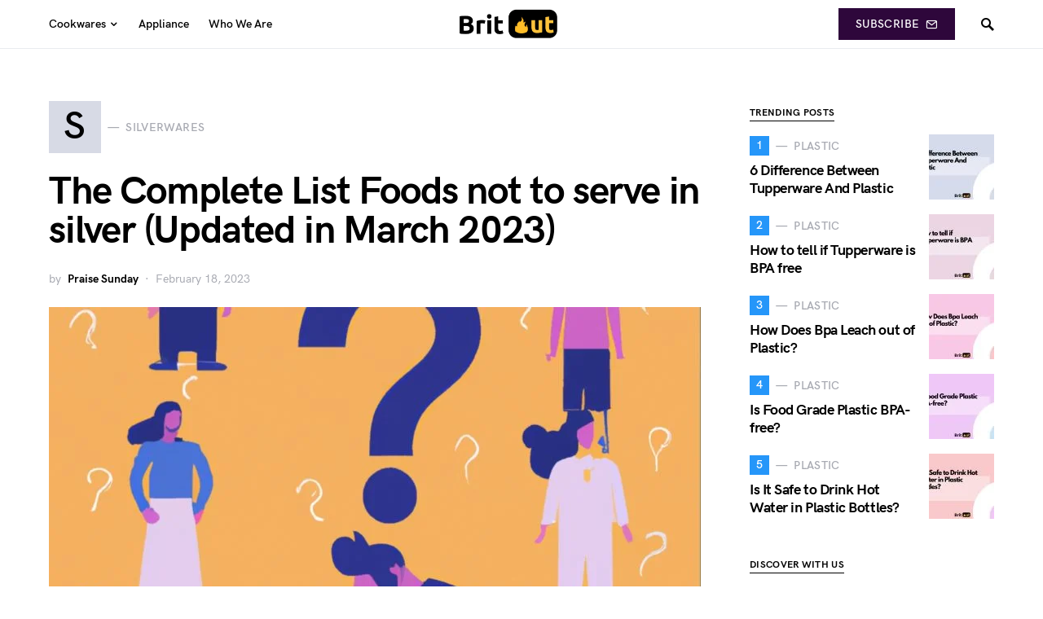

--- FILE ---
content_type: text/html; charset=UTF-8
request_url: https://britout.com/foods-not-to-serve-in-silver/
body_size: 23741
content:
<!doctype html>
<html lang="en-US" prefix="og: https://ogp.me/ns#">
<head>
	<meta charset="UTF-8" />
	<meta name="viewport" content="width=device-width, initial-scale=1" />
	<link rel="profile" href="https://gmpg.org/xfn/11" />
		<style>img:is([sizes="auto" i], [sizes^="auto," i]) { contain-intrinsic-size: 3000px 1500px }</style>
	<script id="cookieyes" type="text/javascript" src="https://cdn-cookieyes.com/client_data/97a6ebc1af48a10e44aff400/script.js"></script>
<!-- Search Engine Optimization by Rank Math - https://rankmath.com/ -->
<title>The Complete List Foods not to serve in silver (Updated in March 2023) | Britout</title>
<meta name="description" content="Do you love the fancy feeling of using silverware when dining? So do we! But, before you start serving everything on your silver platter, did you know that"/>
<meta name="robots" content="follow, index, max-snippet:-1, max-video-preview:-1, max-image-preview:large"/>
<link rel="canonical" href="https://britout.com/foods-not-to-serve-in-silver/" />
<meta property="og:locale" content="en_US" />
<meta property="og:type" content="article" />
<meta property="og:title" content="The Complete List Foods not to serve in silver (Updated in March 2023) | Britout" />
<meta property="og:description" content="Do you love the fancy feeling of using silverware when dining? So do we! But, before you start serving everything on your silver platter, did you know that" />
<meta property="og:url" content="https://britout.com/foods-not-to-serve-in-silver/" />
<meta property="og:site_name" content="BritOut" />
<meta property="article:section" content="Silverwares" />
<meta property="og:updated_time" content="2023-03-18T11:42:27+00:00" />
<meta property="og:image" content="https://britout.com/wp-content/uploads/2023/02/20230220_093708.jpg" />
<meta property="og:image:secure_url" content="https://britout.com/wp-content/uploads/2023/02/20230220_093708.jpg" />
<meta property="og:image:width" content="1280" />
<meta property="og:image:height" content="853" />
<meta property="og:image:alt" content="Illustration of silver utensils and a man asking Foods not to serve in silver" />
<meta property="og:image:type" content="image/jpeg" />
<meta property="article:published_time" content="2023-02-18T14:27:37+00:00" />
<meta property="article:modified_time" content="2023-03-18T11:42:27+00:00" />
<meta name="twitter:card" content="summary_large_image" />
<meta name="twitter:title" content="The Complete List Foods not to serve in silver (Updated in March 2023) | Britout" />
<meta name="twitter:description" content="Do you love the fancy feeling of using silverware when dining? So do we! But, before you start serving everything on your silver platter, did you know that" />
<meta name="twitter:image" content="https://britout.com/wp-content/uploads/2023/02/20230220_093708.jpg" />
<meta name="twitter:label1" content="Written by" />
<meta name="twitter:data1" content="Praise Sunday" />
<meta name="twitter:label2" content="Time to read" />
<meta name="twitter:data2" content="5 minutes" />
<script type="application/ld+json" class="rank-math-schema">{"@context":"https://schema.org","@graph":[{"@type":["Person","Organization"],"@id":"https://britout.com/#person","name":"Praise Sunday","logo":{"@type":"ImageObject","@id":"https://britout.com/#logo","url":"https://britout.com/wp-content/uploads/2023/03/cropped-20230319_073715.png","contentUrl":"https://britout.com/wp-content/uploads/2023/03/cropped-20230319_073715.png","caption":"BritOut","inLanguage":"en-US","width":"512","height":"512"},"image":{"@type":"ImageObject","@id":"https://britout.com/#logo","url":"https://britout.com/wp-content/uploads/2023/03/cropped-20230319_073715.png","contentUrl":"https://britout.com/wp-content/uploads/2023/03/cropped-20230319_073715.png","caption":"BritOut","inLanguage":"en-US","width":"512","height":"512"}},{"@type":"WebSite","@id":"https://britout.com/#website","url":"https://britout.com","name":"BritOut","publisher":{"@id":"https://britout.com/#person"},"inLanguage":"en-US"},{"@type":"ImageObject","@id":"https://britout.com/wp-content/uploads/2023/02/20230220_093708.jpg","url":"https://britout.com/wp-content/uploads/2023/02/20230220_093708.jpg","width":"1280","height":"853","caption":"Illustration of silver utensils and a man asking Foods not to serve in silver","inLanguage":"en-US"},{"@type":"WebPage","@id":"https://britout.com/foods-not-to-serve-in-silver/#webpage","url":"https://britout.com/foods-not-to-serve-in-silver/","name":"The Complete List Foods not to serve in silver (Updated in March 2023) | Britout","datePublished":"2023-02-18T14:27:37+00:00","dateModified":"2023-03-18T11:42:27+00:00","isPartOf":{"@id":"https://britout.com/#website"},"primaryImageOfPage":{"@id":"https://britout.com/wp-content/uploads/2023/02/20230220_093708.jpg"},"inLanguage":"en-US"},{"@type":"Person","@id":"https://britout.com/author/yujirt/","name":"Praise Sunday","url":"https://britout.com/author/yujirt/","image":{"@type":"ImageObject","@id":"https://britout.com/wp-content/uploads/2023/01/cropped-PhotoRoom-20230108_143910-96x96.png","url":"https://britout.com/wp-content/uploads/2023/01/cropped-PhotoRoom-20230108_143910-96x96.png","caption":"Praise Sunday","inLanguage":"en-US"},"sameAs":["https://britout.com"]},{"@type":"BlogPosting","headline":"The Complete List Foods not to serve in silver (Updated in March 2023) | Britout","keywords":"Foods not to serve in silver","datePublished":"2023-02-18T14:27:37+00:00","dateModified":"2023-03-18T11:42:27+00:00","articleSection":"Silverwares","author":{"@id":"https://britout.com/author/yujirt/","name":"Praise Sunday"},"publisher":{"@id":"https://britout.com/#person"},"description":"Do you love the fancy feeling of using silverware when dining? So do we! But, before you start serving everything on your silver platter, did you know that","name":"The Complete List Foods not to serve in silver (Updated in March 2023) | Britout","@id":"https://britout.com/foods-not-to-serve-in-silver/#richSnippet","isPartOf":{"@id":"https://britout.com/foods-not-to-serve-in-silver/#webpage"},"image":{"@id":"https://britout.com/wp-content/uploads/2023/02/20230220_093708.jpg"},"inLanguage":"en-US","mainEntityOfPage":{"@id":"https://britout.com/foods-not-to-serve-in-silver/#webpage"}}]}</script>
<!-- /Rank Math WordPress SEO plugin -->

			<link rel="preload" href="https://britout.com/wp-content/plugins/canvas/assets/fonts/canvas-icons.woff" as="font" type="font/woff" crossorigin>
			<link rel='stylesheet' id='canvas-css' href='https://britout.com/wp-content/plugins/canvas/assets/css/canvas.css?ver=2.5.0' media='all' />
<link rel='alternate stylesheet' id='powerkit-icons-css' href='https://britout.com/wp-content/plugins/powerkit/assets/fonts/powerkit-icons.woff?ver=3.0.0' as='font' type='font/wof' crossorigin />
<link rel='stylesheet' id='powerkit-css' href='https://britout.com/wp-content/plugins/powerkit/assets/css/powerkit.css?ver=3.0.0' media='all' />
<style id='csco-theme-fonts-inline-css'>
@font-face {font-family: hg-grotesk;src: url('https://britout.com/wp-content/themes/squaretype/css/fonts/hg-grotesk-500.woff2') format('woff2'),url('https://britout.com/wp-content/themes/squaretype/css/fonts/hg-grotesk-500.woff') format('woff');font-weight: 500;font-display: swap;font-style: normal;}@font-face {font-family: hg-grotesk;src: url('https://britout.com/wp-content/themes/squaretype/css/fonts/hg-grotesk-600.woff2') format('woff2'),url('https://britout.com/wp-content/themes/squaretype/css/fonts/hg-grotesk-600.woff') format('woff');font-weight: 600;font-display: swap;font-style: normal;}@font-face {font-family: hg-grotesk;src: url('https://britout.com/wp-content/themes/squaretype/css/fonts/hg-grotesk-700.woff2') format('woff2'),url('https://britout.com/wp-content/themes/squaretype/css/fonts/hg-grotesk-700.woff') format('woff');font-weight: 700;font-display: swap;font-style: normal;}
</style>
<link rel='stylesheet' id='wp-block-library-css' href='https://britout.com/wp-includes/css/dist/block-library/style.min.css?ver=6.8.3' media='all' />
<style id='classic-theme-styles-inline-css'>
/*! This file is auto-generated */
.wp-block-button__link{color:#fff;background-color:#32373c;border-radius:9999px;box-shadow:none;text-decoration:none;padding:calc(.667em + 2px) calc(1.333em + 2px);font-size:1.125em}.wp-block-file__button{background:#32373c;color:#fff;text-decoration:none}
</style>
<link rel='stylesheet' id='canvas-block-alert-style-css' href='https://britout.com/wp-content/plugins/canvas/components/basic-elements/block-alert/block.css?ver=1749563354' media='all' />
<link rel='stylesheet' id='canvas-block-progress-style-css' href='https://britout.com/wp-content/plugins/canvas/components/basic-elements/block-progress/block.css?ver=1749563354' media='all' />
<link rel='stylesheet' id='canvas-block-collapsibles-style-css' href='https://britout.com/wp-content/plugins/canvas/components/basic-elements/block-collapsibles/block.css?ver=1749563354' media='all' />
<link rel='stylesheet' id='canvas-block-tabs-style-css' href='https://britout.com/wp-content/plugins/canvas/components/basic-elements/block-tabs/block.css?ver=1749563354' media='all' />
<link rel='stylesheet' id='canvas-block-section-heading-style-css' href='https://britout.com/wp-content/plugins/canvas/components/basic-elements/block-section-heading/block.css?ver=1749563354' media='all' />
<link rel='stylesheet' id='canvas-block-row-style-css' href='https://britout.com/wp-content/plugins/canvas/components/layout-blocks/block-row/block-row.css?ver=1749563354' media='all' />
<link rel='stylesheet' id='canvas-block-posts-style-css' href='https://britout.com/wp-content/plugins/canvas/components/posts/block-posts/block-posts.css?ver=1749563354' media='all' />
<link rel='stylesheet' id='canvas-justified-gallery-block-style-css' href='https://britout.com/wp-content/plugins/canvas/components/justified-gallery/block/block-justified-gallery.css?ver=1749563354' media='all' />
<link rel='stylesheet' id='canvas-slider-gallery-block-style-css' href='https://britout.com/wp-content/plugins/canvas/components/slider-gallery/block/block-slider-gallery.css?ver=1749563354' media='all' />
<link rel='stylesheet' id='canvas-block-posts-sidebar-css' href='https://britout.com/wp-content/plugins/canvas/components/posts/block-posts-sidebar/block-posts-sidebar.css?ver=1749563354' media='all' />
<style id='global-styles-inline-css'>
:root{--wp--preset--aspect-ratio--square: 1;--wp--preset--aspect-ratio--4-3: 4/3;--wp--preset--aspect-ratio--3-4: 3/4;--wp--preset--aspect-ratio--3-2: 3/2;--wp--preset--aspect-ratio--2-3: 2/3;--wp--preset--aspect-ratio--16-9: 16/9;--wp--preset--aspect-ratio--9-16: 9/16;--wp--preset--color--black: #000000;--wp--preset--color--cyan-bluish-gray: #abb8c3;--wp--preset--color--white: #FFFFFF;--wp--preset--color--pale-pink: #f78da7;--wp--preset--color--vivid-red: #ce2e2e;--wp--preset--color--luminous-vivid-orange: #ff6900;--wp--preset--color--luminous-vivid-amber: #fcb902;--wp--preset--color--light-green-cyan: #7bdcb5;--wp--preset--color--vivid-green-cyan: #01d083;--wp--preset--color--pale-cyan-blue: #8ed1fc;--wp--preset--color--vivid-cyan-blue: #0693e3;--wp--preset--color--vivid-purple: #9b51e0;--wp--preset--color--secondary: #818181;--wp--preset--color--gray-50: #f8f9fa;--wp--preset--color--gray-100: #f8f9fb;--wp--preset--color--gray-200: #e9ecef;--wp--preset--gradient--vivid-cyan-blue-to-vivid-purple: linear-gradient(135deg,rgba(6,147,227,1) 0%,rgb(155,81,224) 100%);--wp--preset--gradient--light-green-cyan-to-vivid-green-cyan: linear-gradient(135deg,rgb(122,220,180) 0%,rgb(0,208,130) 100%);--wp--preset--gradient--luminous-vivid-amber-to-luminous-vivid-orange: linear-gradient(135deg,rgba(252,185,0,1) 0%,rgba(255,105,0,1) 100%);--wp--preset--gradient--luminous-vivid-orange-to-vivid-red: linear-gradient(135deg,rgba(255,105,0,1) 0%,rgb(207,46,46) 100%);--wp--preset--gradient--very-light-gray-to-cyan-bluish-gray: linear-gradient(135deg,rgb(238,238,238) 0%,rgb(169,184,195) 100%);--wp--preset--gradient--cool-to-warm-spectrum: linear-gradient(135deg,rgb(74,234,220) 0%,rgb(151,120,209) 20%,rgb(207,42,186) 40%,rgb(238,44,130) 60%,rgb(251,105,98) 80%,rgb(254,248,76) 100%);--wp--preset--gradient--blush-light-purple: linear-gradient(135deg,rgb(255,206,236) 0%,rgb(152,150,240) 100%);--wp--preset--gradient--blush-bordeaux: linear-gradient(135deg,rgb(254,205,165) 0%,rgb(254,45,45) 50%,rgb(107,0,62) 100%);--wp--preset--gradient--luminous-dusk: linear-gradient(135deg,rgb(255,203,112) 0%,rgb(199,81,192) 50%,rgb(65,88,208) 100%);--wp--preset--gradient--pale-ocean: linear-gradient(135deg,rgb(255,245,203) 0%,rgb(182,227,212) 50%,rgb(51,167,181) 100%);--wp--preset--gradient--electric-grass: linear-gradient(135deg,rgb(202,248,128) 0%,rgb(113,206,126) 100%);--wp--preset--gradient--midnight: linear-gradient(135deg,rgb(2,3,129) 0%,rgb(40,116,252) 100%);--wp--preset--font-size--small: 13px;--wp--preset--font-size--medium: 20px;--wp--preset--font-size--large: 36px;--wp--preset--font-size--x-large: 42px;--wp--preset--spacing--20: 0.44rem;--wp--preset--spacing--30: 0.67rem;--wp--preset--spacing--40: 1rem;--wp--preset--spacing--50: 1.5rem;--wp--preset--spacing--60: 2.25rem;--wp--preset--spacing--70: 3.38rem;--wp--preset--spacing--80: 5.06rem;--wp--preset--shadow--natural: 6px 6px 9px rgba(0, 0, 0, 0.2);--wp--preset--shadow--deep: 12px 12px 50px rgba(0, 0, 0, 0.4);--wp--preset--shadow--sharp: 6px 6px 0px rgba(0, 0, 0, 0.2);--wp--preset--shadow--outlined: 6px 6px 0px -3px rgba(255, 255, 255, 1), 6px 6px rgba(0, 0, 0, 1);--wp--preset--shadow--crisp: 6px 6px 0px rgba(0, 0, 0, 1);}:where(.is-layout-flex){gap: 0.5em;}:where(.is-layout-grid){gap: 0.5em;}body .is-layout-flex{display: flex;}.is-layout-flex{flex-wrap: wrap;align-items: center;}.is-layout-flex > :is(*, div){margin: 0;}body .is-layout-grid{display: grid;}.is-layout-grid > :is(*, div){margin: 0;}:where(.wp-block-columns.is-layout-flex){gap: 2em;}:where(.wp-block-columns.is-layout-grid){gap: 2em;}:where(.wp-block-post-template.is-layout-flex){gap: 1.25em;}:where(.wp-block-post-template.is-layout-grid){gap: 1.25em;}.has-black-color{color: var(--wp--preset--color--black) !important;}.has-cyan-bluish-gray-color{color: var(--wp--preset--color--cyan-bluish-gray) !important;}.has-white-color{color: var(--wp--preset--color--white) !important;}.has-pale-pink-color{color: var(--wp--preset--color--pale-pink) !important;}.has-vivid-red-color{color: var(--wp--preset--color--vivid-red) !important;}.has-luminous-vivid-orange-color{color: var(--wp--preset--color--luminous-vivid-orange) !important;}.has-luminous-vivid-amber-color{color: var(--wp--preset--color--luminous-vivid-amber) !important;}.has-light-green-cyan-color{color: var(--wp--preset--color--light-green-cyan) !important;}.has-vivid-green-cyan-color{color: var(--wp--preset--color--vivid-green-cyan) !important;}.has-pale-cyan-blue-color{color: var(--wp--preset--color--pale-cyan-blue) !important;}.has-vivid-cyan-blue-color{color: var(--wp--preset--color--vivid-cyan-blue) !important;}.has-vivid-purple-color{color: var(--wp--preset--color--vivid-purple) !important;}.has-black-background-color{background-color: var(--wp--preset--color--black) !important;}.has-cyan-bluish-gray-background-color{background-color: var(--wp--preset--color--cyan-bluish-gray) !important;}.has-white-background-color{background-color: var(--wp--preset--color--white) !important;}.has-pale-pink-background-color{background-color: var(--wp--preset--color--pale-pink) !important;}.has-vivid-red-background-color{background-color: var(--wp--preset--color--vivid-red) !important;}.has-luminous-vivid-orange-background-color{background-color: var(--wp--preset--color--luminous-vivid-orange) !important;}.has-luminous-vivid-amber-background-color{background-color: var(--wp--preset--color--luminous-vivid-amber) !important;}.has-light-green-cyan-background-color{background-color: var(--wp--preset--color--light-green-cyan) !important;}.has-vivid-green-cyan-background-color{background-color: var(--wp--preset--color--vivid-green-cyan) !important;}.has-pale-cyan-blue-background-color{background-color: var(--wp--preset--color--pale-cyan-blue) !important;}.has-vivid-cyan-blue-background-color{background-color: var(--wp--preset--color--vivid-cyan-blue) !important;}.has-vivid-purple-background-color{background-color: var(--wp--preset--color--vivid-purple) !important;}.has-black-border-color{border-color: var(--wp--preset--color--black) !important;}.has-cyan-bluish-gray-border-color{border-color: var(--wp--preset--color--cyan-bluish-gray) !important;}.has-white-border-color{border-color: var(--wp--preset--color--white) !important;}.has-pale-pink-border-color{border-color: var(--wp--preset--color--pale-pink) !important;}.has-vivid-red-border-color{border-color: var(--wp--preset--color--vivid-red) !important;}.has-luminous-vivid-orange-border-color{border-color: var(--wp--preset--color--luminous-vivid-orange) !important;}.has-luminous-vivid-amber-border-color{border-color: var(--wp--preset--color--luminous-vivid-amber) !important;}.has-light-green-cyan-border-color{border-color: var(--wp--preset--color--light-green-cyan) !important;}.has-vivid-green-cyan-border-color{border-color: var(--wp--preset--color--vivid-green-cyan) !important;}.has-pale-cyan-blue-border-color{border-color: var(--wp--preset--color--pale-cyan-blue) !important;}.has-vivid-cyan-blue-border-color{border-color: var(--wp--preset--color--vivid-cyan-blue) !important;}.has-vivid-purple-border-color{border-color: var(--wp--preset--color--vivid-purple) !important;}.has-vivid-cyan-blue-to-vivid-purple-gradient-background{background: var(--wp--preset--gradient--vivid-cyan-blue-to-vivid-purple) !important;}.has-light-green-cyan-to-vivid-green-cyan-gradient-background{background: var(--wp--preset--gradient--light-green-cyan-to-vivid-green-cyan) !important;}.has-luminous-vivid-amber-to-luminous-vivid-orange-gradient-background{background: var(--wp--preset--gradient--luminous-vivid-amber-to-luminous-vivid-orange) !important;}.has-luminous-vivid-orange-to-vivid-red-gradient-background{background: var(--wp--preset--gradient--luminous-vivid-orange-to-vivid-red) !important;}.has-very-light-gray-to-cyan-bluish-gray-gradient-background{background: var(--wp--preset--gradient--very-light-gray-to-cyan-bluish-gray) !important;}.has-cool-to-warm-spectrum-gradient-background{background: var(--wp--preset--gradient--cool-to-warm-spectrum) !important;}.has-blush-light-purple-gradient-background{background: var(--wp--preset--gradient--blush-light-purple) !important;}.has-blush-bordeaux-gradient-background{background: var(--wp--preset--gradient--blush-bordeaux) !important;}.has-luminous-dusk-gradient-background{background: var(--wp--preset--gradient--luminous-dusk) !important;}.has-pale-ocean-gradient-background{background: var(--wp--preset--gradient--pale-ocean) !important;}.has-electric-grass-gradient-background{background: var(--wp--preset--gradient--electric-grass) !important;}.has-midnight-gradient-background{background: var(--wp--preset--gradient--midnight) !important;}.has-small-font-size{font-size: var(--wp--preset--font-size--small) !important;}.has-medium-font-size{font-size: var(--wp--preset--font-size--medium) !important;}.has-large-font-size{font-size: var(--wp--preset--font-size--large) !important;}.has-x-large-font-size{font-size: var(--wp--preset--font-size--x-large) !important;}
:where(.wp-block-post-template.is-layout-flex){gap: 1.25em;}:where(.wp-block-post-template.is-layout-grid){gap: 1.25em;}
:where(.wp-block-columns.is-layout-flex){gap: 2em;}:where(.wp-block-columns.is-layout-grid){gap: 2em;}
:root :where(.wp-block-pullquote){font-size: 1.5em;line-height: 1.6;}
</style>
<link rel='stylesheet' id='absolute-reviews-css' href='https://britout.com/wp-content/plugins/absolute-reviews/public/css/absolute-reviews-public.css?ver=1.1.6' media='all' />
<link rel='stylesheet' id='advanced-popups-css' href='https://britout.com/wp-content/plugins/advanced-popups/public/css/advanced-popups-public.css?ver=1.2.2' media='all' />
<link rel='stylesheet' id='canvas-block-heading-style-css' href='https://britout.com/wp-content/plugins/canvas/components/content-formatting/block-heading/block.css?ver=1749563354' media='all' />
<link rel='stylesheet' id='canvas-block-list-style-css' href='https://britout.com/wp-content/plugins/canvas/components/content-formatting/block-list/block.css?ver=1749563354' media='all' />
<link rel='stylesheet' id='canvas-block-paragraph-style-css' href='https://britout.com/wp-content/plugins/canvas/components/content-formatting/block-paragraph/block.css?ver=1749563354' media='all' />
<link rel='stylesheet' id='canvas-block-separator-style-css' href='https://britout.com/wp-content/plugins/canvas/components/content-formatting/block-separator/block.css?ver=1749563354' media='all' />
<link rel='stylesheet' id='canvas-block-group-style-css' href='https://britout.com/wp-content/plugins/canvas/components/basic-elements/block-group/block.css?ver=1749563354' media='all' />
<link rel='stylesheet' id='canvas-block-cover-style-css' href='https://britout.com/wp-content/plugins/canvas/components/basic-elements/block-cover/block.css?ver=1749563354' media='all' />
<link rel='stylesheet' id='powerkit-author-box-css' href='https://britout.com/wp-content/plugins/powerkit/modules/author-box/public/css/public-powerkit-author-box.css?ver=3.0.0' media='all' />
<link rel='stylesheet' id='powerkit-basic-elements-css' href='https://britout.com/wp-content/plugins/powerkit/modules/basic-elements/public/css/public-powerkit-basic-elements.css?ver=3.0.0' media='screen' />
<link rel='stylesheet' id='powerkit-coming-soon-css' href='https://britout.com/wp-content/plugins/powerkit/modules/coming-soon/public/css/public-powerkit-coming-soon.css?ver=3.0.0' media='all' />
<link rel='stylesheet' id='powerkit-content-formatting-css' href='https://britout.com/wp-content/plugins/powerkit/modules/content-formatting/public/css/public-powerkit-content-formatting.css?ver=3.0.0' media='all' />
<link rel='stylesheet' id='powerkit-сontributors-css' href='https://britout.com/wp-content/plugins/powerkit/modules/contributors/public/css/public-powerkit-contributors.css?ver=3.0.0' media='all' />
<link rel='stylesheet' id='powerkit-facebook-css' href='https://britout.com/wp-content/plugins/powerkit/modules/facebook/public/css/public-powerkit-facebook.css?ver=3.0.0' media='all' />
<link rel='stylesheet' id='powerkit-featured-categories-css' href='https://britout.com/wp-content/plugins/powerkit/modules/featured-categories/public/css/public-powerkit-featured-categories.css?ver=3.0.0' media='all' />
<link rel='stylesheet' id='powerkit-inline-posts-css' href='https://britout.com/wp-content/plugins/powerkit/modules/inline-posts/public/css/public-powerkit-inline-posts.css?ver=3.0.0' media='all' />
<link rel='stylesheet' id='powerkit-justified-gallery-css' href='https://britout.com/wp-content/plugins/powerkit/modules/justified-gallery/public/css/public-powerkit-justified-gallery.css?ver=3.0.0' media='all' />
<link rel='stylesheet' id='powerkit-lazyload-css' href='https://britout.com/wp-content/plugins/powerkit/modules/lazyload/public/css/public-powerkit-lazyload.css?ver=3.0.0' media='all' />
<link rel='stylesheet' id='glightbox-css' href='https://britout.com/wp-content/plugins/powerkit/modules/lightbox/public/css/glightbox.min.css?ver=3.0.0' media='all' />
<link rel='stylesheet' id='powerkit-lightbox-css' href='https://britout.com/wp-content/plugins/powerkit/modules/lightbox/public/css/public-powerkit-lightbox.css?ver=3.0.0' media='all' />
<link rel='stylesheet' id='powerkit-opt-in-forms-css' href='https://britout.com/wp-content/plugins/powerkit/modules/opt-in-forms/public/css/public-powerkit-opt-in-forms.css?ver=3.0.0' media='all' />
<link rel='stylesheet' id='powerkit-pinterest-css' href='https://britout.com/wp-content/plugins/powerkit/modules/pinterest/public/css/public-powerkit-pinterest.css?ver=3.0.0' media='all' />
<link rel='stylesheet' id='powerkit-scroll-to-top-css' href='https://britout.com/wp-content/plugins/powerkit/modules/scroll-to-top/public/css/public-powerkit-scroll-to-top.css?ver=3.0.0' media='all' />
<link rel='stylesheet' id='powerkit-share-buttons-css' href='https://britout.com/wp-content/plugins/powerkit/modules/share-buttons/public/css/public-powerkit-share-buttons.css?ver=3.0.0' media='all' />
<link rel='stylesheet' id='powerkit-slider-gallery-css' href='https://britout.com/wp-content/plugins/powerkit/modules/slider-gallery/public/css/public-powerkit-slider-gallery.css?ver=3.0.0' media='all' />
<link rel='stylesheet' id='powerkit-social-links-css' href='https://britout.com/wp-content/plugins/powerkit/modules/social-links/public/css/public-powerkit-social-links.css?ver=3.0.0' media='all' />
<link rel='stylesheet' id='powerkit-table-of-contents-css' href='https://britout.com/wp-content/plugins/powerkit/modules/table-of-contents/public/css/public-powerkit-table-of-contents.css?ver=3.0.0' media='all' />
<link rel='stylesheet' id='powerkit-twitter-css' href='https://britout.com/wp-content/plugins/powerkit/modules/twitter/public/css/public-powerkit-twitter.css?ver=3.0.0' media='all' />
<link rel='stylesheet' id='powerkit-widget-about-css' href='https://britout.com/wp-content/plugins/powerkit/modules/widget-about/public/css/public-powerkit-widget-about.css?ver=3.0.0' media='all' />
<style id='rizz-search-style-inline-css'>

    .search-bar-container{
        display: flex;
        justify-content: space-between;
        height: 50px;
        margin-bottom: 1em;
    }

    #rizz-search-container{
        box-sizing: border-box;
        border: solid 2px black;
        border-radius: 4px;
        padding: 1em;
    }
    .rizz-search-result {
        margin-bottom: 1em;
        display: flex;
        justify-content: space-between;
        background-color: #e9ecef;
    }

    .rizz-search-result-column-1{
        display: flex;
        flex-direction: column;
        flex: 1;
    }

    .rizz-search-result-column-1 p {
        padding: 15px 15px 0 15px;
        margin: 0;
    }

    .rizz-categories {
        margin: 15px 15px 10px 15px;
    }

    .rizz-category-link {
        display: inline-block;
        margin-right: 10px;
        margin-bottom: 10px;
        padding: 2px 10px;
        border-radius: 4px;
        color: black;
        border: solid 2px black;
        text-decoration: none;
        cursor: pointer;
    }

    .rizz-category-link-ssr {
        opacity: 1;
        transition: opacity 0.3s ease;
    }
    
    .rizz-category-link-ssr:hover {
        opacity: 0.8;
    }
    
    
    .ssr-mode #rizz-search-input:hover,
    .ssr-mode #rizz-search-input:focus {
        border-color: red;
        outline: none;
    }

    .rizz-search-warning {
        font-style: italic;
        margin: 10px 0;
        margin: 2em 0;
        font-size: 14px;
    }

    .rizz-search-warning a {
        color: #0073aa;
        text-decoration: underline;
    }

    

    #rizz-search-input {
        width: 100%;
        padding: 15px;
        margin-right: 10px;
        flex: 4;
    }
    #rizz-search-button {
        padding: 5px 10px;
        color: white;
        border: solid 3px black;
        cursor: pointer;
        background: black;
        font-weight: 600;
    }
    #rizz-search-button:hover {
        background-color: white;
        color: black;
    }
    .rizz-copy-button {
        padding: 2px 8px;
        background-color: black;
        color: white;
        border: none;
        cursor: pointer;
        border-left: solid #F28D77 5px;
    }

    .rizz-copy-button:hover,
    .rizz-copy-button:focus {
        background-color: black;
        color: white; 
    }
    
    .rizz-search-loading {
        text-align: center;
        padding: 20px;
        font-style: italic;
        color: #666;
        display: flex;
        align-items: center;
        justify-content: center;
    }

    .rizz-search-spinner {
        border: 3px solid rgba(0,0,0,.3);
        border-top: 3px solid #000;
        border-radius: 50%;
        width: 40px;
        height: 40px;
        animation: rizz-search-spin 1s linear infinite;
        margin-right: 10px;
    }

    @keyframes rizz-search-spin {
        0% { transform: rotate(0deg); }
        100% { transform: rotate(360deg); }
    }
    
    .ssr-mode #rizz-search-button {
        cursor: not-allowed;
        opacity: 0.6;
    }

    .ssr-mode #rizz-search-button:hover {
        background-color: black;
        color: white;
    }


    @media only screen and (max-width: 500px) {
        .rizz-search-result {
            flex-direction: column;
            font-size: 1rem;
        }
        .rizz-copy-button{
            padding: 10px;
            border-bottom: solid #F28D77 2px;
            border-left: none;
        }

    }
    
</style>
<style id='rizz-category-list-style-inline-css'>

    .rizz-category-list-wrapper {
        position: relative;
        width: 100%;
        overflow: hidden;
    }
    .rizz-wrapper {
        position: relative;
        width: 100%;
        overflow: hidden;
    }
    #rizz-category-list-container {
        position: relative;
        width: 100%;
        overflow-x: auto;
        padding: 10px 0;
    }
    .rizz-category-list {
        display: flex;
        white-space: nowrap;
        padding: 0 20px;
    }
    .rizz-category-button {
        display: inline-block;
        margin-right: 10px;
        padding: 5px 15px;
        border: none;
        border-radius: 20px;
        cursor: pointer;
        font-weight: bold;
        color: black;
    }
    .rizz-category-button.active {
        box-shadow: 0 0 0 2px #000;
    }
    .rizz-copy-instruction {
        margin-top: 15px;
        font-style: italic;
        color: #666;
    }
    .rizz-category-results-grid {
        display: grid;
        grid-template-columns: repeat(2, 1fr);
        gap: 20px;
        margin-top: 20px;
    }
    .rizz-category-result {
        background-color: #f0f0f0;
        padding: 15px;
        border-radius: 5px;
        position: relative;
        cursor: pointer;
    }
    .rizz-emoji {
        margin-right: 5px;
    }
    .rizz-copy-feedback {
        position: absolute;
        top: 50%;
        left: 50%;
        transform: translate(-50%, -50%);
        background-color: rgba(0, 0, 0, 0.7);
        color: white;
        padding: 5px 10px;
        border-radius: 5px;
        display: none;
    }
    
</style>
<link rel='stylesheet' id='rizz-profile-style-css' href='https://britout.com/wp-content/plugins/rizz-generator/rizz-profile-style.css?ver=6.8.3' media='all' />
<style id='rizz-generator-style-inline-css'>

        .rizz-loading {
            display: none;
            text-align: center;
            padding: 20px;
        }
        .rizz-loading-animation {
            display: inline-block;
            width: 40px;
            height: 40px;
            border: 3px solid rgba(0,0,0,.3);
            border-radius: 50%;
            border-top-color: #000;
            animation: rizz-spin 1s ease-in-out infinite;
        }
        @keyframes rizz-spin {
            to { transform: rotate(360deg); }
        }
        
    
</style>
<link rel='stylesheet' id='toc-screen-css' href='https://britout.com/wp-content/plugins/table-of-contents-plus/screen.min.css?ver=2411.1' media='all' />
<link rel='stylesheet' id='csco-styles-css' href='https://britout.com/wp-content/themes/squaretype/style.css?ver=3.0.7' media='all' />
<style id='csco-styles-inline-css'>
.searchwp-live-search-no-min-chars:after { content: "Continue typing" }
</style>
<link rel='stylesheet' id='searchwp-forms-css' href='https://britout.com/wp-content/plugins/searchwp-live-ajax-search/assets/styles/frontend/search-forms.min.css?ver=1.8.6' media='all' />
<link rel='stylesheet' id='searchwp-live-search-css' href='https://britout.com/wp-content/plugins/searchwp-live-ajax-search/assets/styles/style.min.css?ver=1.8.6' media='all' />
<style id='searchwp-live-search-inline-css'>
.searchwp-live-search-result .searchwp-live-search-result--title a {
  font-size: 16px;
}
.searchwp-live-search-result .searchwp-live-search-result--price {
  font-size: 14px;
}
.searchwp-live-search-result .searchwp-live-search-result--add-to-cart .button {
  font-size: 14px;
}

</style>
<link rel='stylesheet' id='jquery-lazyloadxt-spinner-css-css' href='//britout.com/wp-content/plugins/a3-lazy-load/assets/css/jquery.lazyloadxt.spinner.css?ver=6.8.3' media='all' />
<script src="https://britout.com/wp-includes/js/jquery/jquery.min.js?ver=3.7.1" id="jquery-core-js"></script>
<script src="https://britout.com/wp-includes/js/jquery/jquery-migrate.min.js?ver=3.4.1" id="jquery-migrate-js"></script>
<script src="https://britout.com/wp-content/plugins/advanced-popups/public/js/advanced-popups-public.js?ver=1.2.2" id="advanced-popups-js"></script>
<link rel="https://api.w.org/" href="https://britout.com/wp-json/" /><link rel="alternate" title="JSON" type="application/json" href="https://britout.com/wp-json/wp/v2/posts/330" /><meta name="generator" content="WordPress 6.8.3" />
<link rel='shortlink' href='https://britout.com/?p=330' />
<link rel="alternate" title="oEmbed (JSON)" type="application/json+oembed" href="https://britout.com/wp-json/oembed/1.0/embed?url=https%3A%2F%2Fbritout.com%2Ffoods-not-to-serve-in-silver%2F" />
<link rel="alternate" title="oEmbed (XML)" type="text/xml+oembed" href="https://britout.com/wp-json/oembed/1.0/embed?url=https%3A%2F%2Fbritout.com%2Ffoods-not-to-serve-in-silver%2F&#038;format=xml" />
		<link rel="preload" href="https://britout.com/wp-content/plugins/absolute-reviews/fonts/absolute-reviews-icons.woff" as="font" type="font/woff" crossorigin>
				<link rel="preload" href="https://britout.com/wp-content/plugins/advanced-popups/fonts/advanced-popups-icons.woff" as="font" type="font/woff" crossorigin>
		
    <style>
        .content-aggregate-wrapper {
            max-width: 800px;
            margin: 0 auto;
        }
        .content-aggregate-wrapper article {
            margin-bottom: 2em;
            padding-bottom: 2em;
            border-bottom: 1px solid #eee;
        }
        .content-aggregate-wrapper .entry-title {
            font-size: 1.5em;
            margin-bottom: 0.5em;
        }
        .content-aggregate-wrapper .entry-meta {
            font-size: 0.9em;
            color: #666;
            margin-bottom: 1em;
        }
        .content-aggregate-wrapper .read-more {
            display: inline-block;
            margin-top: 1em;
            padding: 0.5em 1em;
            background: #f0f0f0;
            color: #333;
            text-decoration: none;
            border-radius: 3px;
        }
        .pagination {
            text-align: center;
            margin-top: 2em;
        }
    </style>
    <style type="text/css">.broken_link, a.broken_link {
	text-decoration: line-through;
}</style><script async src="https://pagead2.googlesyndication.com/pagead/js/adsbygoogle.js?client=ca-pub-8286759290979391"
     crossorigin="anonymous"></script><!-- Google tag (gtag.js) -->
<script async src="https://www.googletagmanager.com/gtag/js?id=G-C00E2L3FNK"></script>
<script>
  window.dataLayer = window.dataLayer || [];
  function gtag(){dataLayer.push(arguments);}
  gtag('js', new Date());

  gtag('config', 'G-C00E2L3FNK');
</script><link rel="icon" href="https://britout.com/wp-content/uploads/2023/03/cropped-20230319_073715-32x32.png" sizes="32x32" />
<link rel="icon" href="https://britout.com/wp-content/uploads/2023/03/cropped-20230319_073715-192x192.png" sizes="192x192" />
<link rel="apple-touch-icon" href="https://britout.com/wp-content/uploads/2023/03/cropped-20230319_073715-180x180.png" />
<meta name="msapplication-TileImage" content="https://britout.com/wp-content/uploads/2023/03/cropped-20230319_073715-270x270.png" />
		<style id="wp-custom-css">
			p a{text-decoration: underline; text-decoration-color: blue;}
	
	
			</style>
		<style id="kirki-inline-styles">:root, [data-scheme="default"]{--cs-color-accent:#2e073b;--cs-color-link:#2E073B;--cs-color-overlay-background:rgba(10,10,10,0.33);}:root, [data-site-scheme="default"]{--cs-color-navbar-background:#FFFFFF;--cs-color-submenu-background:#ffffff;--cs-color-title-block:#000000;--cs-color-hero-background:#f8f8f8;--cs-color-hero-list-background:rgba(255,255,255,0.86);}button, input[type="button"], input[type="reset"], input[type="submit"], .wp-block-button:not(.is-style-squared) .wp-block-button__link, .button, .pk-button, .pk-scroll-to-top, .cs-overlay .post-categories a, .site-search [type="search"], .subcategories .cs-nav-link, .post-header .pk-share-buttons-wrap .pk-share-buttons-link, .pk-dropcap-borders:first-letter, .pk-dropcap-bg-inverse:first-letter, .pk-dropcap-bg-light:first-letter, .widget-area .pk-subscribe-with-name input[type="text"], .widget-area .pk-subscribe-with-name button, .widget-area .pk-subscribe-with-bg input[type="text"], .widget-area .pk-subscribe-with-bg button, .footer-instagram .instagram-username, .adp-popup-type-notification-box .adp-popup-button, .adp-popup-type-notification-bar .adp-popup-button{-webkit-border-radius:0;-moz-border-radius:0;border-radius:0;}.cs-input-group input[type="search"], .pk-subscribe-form-wrap input[type="text"]:first-child{border-top-left-radius:0;border-bottom-left-radius:0;}.navbar-nav .sub-menu{-webkit-border-radius:0;-moz-border-radius:0;border-radius:0;}.post-media figure, .entry-thumbnail, .cs-post-thumbnail, .pk-overlay-thumbnail, .pk-post-thumbnail, .cs-hero-layout-boxed{-webkit-border-radius:0;-moz-border-radius:0;border-radius:0;}.meta-category .char{-webkit-border-radius:0;-moz-border-radius:0;border-radius:0;}body{font-family:Lato;font-size:1rem;font-weight:400;letter-spacing:0px;}.cs-font-primary, button, .button, input[type="button"], input[type="reset"], input[type="submit"], .no-comments, .text-action, .archive-wrap .more-link, .share-total, .nav-links, .comment-reply-link, .post-tags .title-tags, .post-sidebar-tags a, .meta-category a, .read-more, .post-prev-next .link-text, .navigation.pagination .nav-links > span, .navigation.pagination .nav-links > a, .subcategories .cs-nav-link, .widget_categories ul li a, .entry-meta-details .pk-share-buttons-count, .entry-meta-details .pk-share-buttons-label, .pk-font-primary, .navbar-dropdown-btn-follow, .footer-instagram .instagram-username, .navbar-follow-instagram .navbar-follow-text, .navbar-follow-youtube .navbar-follow-text, .navbar-follow-facebook .navbar-follow-text, .pk-twitter-counters .number, .pk-instagram-counters .number, .navbar-follow .navbar-follow-counters .number, .footer-instagram .pk-instagram-username, .sight-portfolio-entry__meta{font-family:hg-grotesk,-apple-system, BlinkMacSystemFont, "Segoe UI", Roboto, "Helvetica Neue", Arial, sans-serif, "Apple Color Emoji", "Segoe UI Emoji", "Segoe UI Symbol", "Noto Color Emoji";font-size:0.875rem;font-weight:600;letter-spacing:0.025em;text-transform:uppercase;}.wp-block-button .wp-block-button__link, .abr-review-item .abr-review-name{font-family:hg-grotesk,-apple-system, BlinkMacSystemFont, "Segoe UI", Roboto, "Helvetica Neue", Arial, sans-serif, "Apple Color Emoji", "Segoe UI Emoji", "Segoe UI Symbol", "Noto Color Emoji";font-size:0.875rem;font-weight:600;letter-spacing:0.025em;text-transform:uppercase;}input[type="text"], input[type="email"], input[type="url"], input[type="password"], input[type="search"], input[type="number"], input[type="tel"], input[type="range"], input[type="date"], input[type="month"], input[type="week"], input[type="time"], input[type="datetime"], input[type="datetime-local"], input[type="color"], select, textarea, label, .cs-font-secondary, .post-meta, .archive-count, .page-subtitle, .site-description, figcaption, .post-tags a, .tagcloud a, .wp-block-image figcaption, .wp-block-audio figcaption, .wp-block-embed figcaption, .wp-block-pullquote cite, .wp-block-pullquote footer, .wp-block-pullquote .wp-block-pullquote__citation, .post-format-icon, .comment-metadata, .says, .logged-in-as, .must-log-in, .wp-caption-text, .widget_rss ul li .rss-date, blockquote cite, .wp-block-quote cite, div[class*="meta-"], span[class*="meta-"], .navbar-brand .tagline, small, .post-sidebar-shares .total-shares, .cs-breadcrumbs, .cs-homepage-category-count, .navbar-follow-counters, .searchwp-live-search-no-results em, .searchwp-live-search-no-min-chars:after, .pk-font-secondary, .pk-instagram-counters, .pk-twitter-counters, .footer-copyright, .pk-instagram-item .pk-instagram-data .pk-meta, .navbar-follow-button .navbar-follow-text, .archive-timeline .entry-date, .archive-wrap .archive-timeline .entry-date span, .cs-video-tools-large .cs-tooltip, .abr-badge-primary{font-family:hg-grotesk,-apple-system, BlinkMacSystemFont, "Segoe UI", Roboto, "Helvetica Neue", Arial, sans-serif, "Apple Color Emoji", "Segoe UI Emoji", "Segoe UI Symbol", "Noto Color Emoji";font-size:0.875rem;font-weight:500;text-transform:none;}.meta-category a .char{font-family:hg-grotesk,-apple-system, BlinkMacSystemFont, "Segoe UI", Roboto, "Helvetica Neue", Arial, sans-serif, "Apple Color Emoji", "Segoe UI Emoji", "Segoe UI Symbol", "Noto Color Emoji";font-weight:600;text-transform:uppercase;}.entry-excerpt{font-size:1rem;line-height:1.5;}.entry-content{font-family:inherit;font-size:1rem;letter-spacing:inherit;}.site-title{font-family:hg-grotesk,-apple-system, BlinkMacSystemFont, "Segoe UI", Roboto, "Helvetica Neue", Arial, sans-serif, "Apple Color Emoji", "Segoe UI Emoji", "Segoe UI Symbol", "Noto Color Emoji";font-size:1.875rem;font-weight:700;text-transform:none;}.footer-title{font-family:hg-grotesk,-apple-system, BlinkMacSystemFont, "Segoe UI", Roboto, "Helvetica Neue", Arial, sans-serif, "Apple Color Emoji", "Segoe UI Emoji", "Segoe UI Symbol", "Noto Color Emoji";font-size:1.875rem;font-weight:700;text-transform:none;}h1, h2, h3, h4, h5, h6, .h1, .h2, .h3, .h4, .h5, .h6, .comment-author .fn, blockquote, .pk-font-heading, .post-sidebar-date .reader-text, .wp-block-quote, .wp-block-cover .wp-block-cover-image-text, .wp-block-cover .wp-block-cover-text, .wp-block-cover h2, .wp-block-cover-image .wp-block-cover-image-text, .wp-block-cover-image .wp-block-cover-text, .wp-block-cover-image h2, .wp-block-pullquote p, p.has-drop-cap:not(:focus):first-letter, .pk-font-heading, .cnvs-block-tabs .cnvs-block-tabs-button a, .sight-portfolio-area-filter__title, .sight-portfolio-area-filter__list-item a{font-family:hg-grotesk,-apple-system, BlinkMacSystemFont, "Segoe UI", Roboto, "Helvetica Neue", Arial, sans-serif, "Apple Color Emoji", "Segoe UI Emoji", "Segoe UI Symbol", "Noto Color Emoji";font-weight:700;letter-spacing:-0.025em;text-transform:none;}.title-block, .pk-font-block, .pk-widget-contributors .pk-author-posts > h6, .cnvs-block-section-heading{font-family:hg-grotesk,-apple-system, BlinkMacSystemFont, "Segoe UI", Roboto, "Helvetica Neue", Arial, sans-serif, "Apple Color Emoji", "Segoe UI Emoji", "Segoe UI Symbol", "Noto Color Emoji";font-size:0.75rem;font-weight:700;letter-spacing:0.025em;text-transform:uppercase;}.navbar-nav > li > a, .cs-mega-menu-child > a, .widget_archive li, .widget_categories li, .widget_meta li a, .widget_nav_menu .menu > li > a, .widget_pages .page_item a{font-family:hg-grotesk,-apple-system, BlinkMacSystemFont, "Segoe UI", Roboto, "Helvetica Neue", Arial, sans-serif, "Apple Color Emoji", "Segoe UI Emoji", "Segoe UI Symbol", "Noto Color Emoji";font-size:0.875rem;font-weight:600;text-transform:none;}.navbar-nav .sub-menu > li > a, .widget_categories .children li a, .widget_nav_menu .sub-menu > li > a{font-family:hg-grotesk,-apple-system, BlinkMacSystemFont, "Segoe UI", Roboto, "Helvetica Neue", Arial, sans-serif, "Apple Color Emoji", "Segoe UI Emoji", "Segoe UI Symbol", "Noto Color Emoji";font-size:0.875rem;font-weight:600;text-transform:none;}.navbar-primary .navbar-wrap, .navbar-primary .navbar-content{height:60px;}.offcanvas-header{flex:0 0 60px;}.post-sidebar-shares{top:calc( 60px + 20px );}.admin-bar .post-sidebar-shares{top:calc( 60px + 52px );}.header-large .post-sidebar-shares{top:calc( 60px * 2 + 52px );}.header-large.admin-bar .post-sidebar-shares{top:calc( 60px * 2 + 52px );}@media (max-width: 599px){.pk-subscribe-with-name input[type="text"], .pk-subscribe-with-bg input[type="text"]{-webkit-border-radius:0;-moz-border-radius:0;border-radius:0;}}/* latin-ext */
@font-face {
  font-family: 'Lato';
  font-style: italic;
  font-weight: 400;
  font-display: swap;
  src: url(https://britout.com/wp-content/fonts/lato/S6u8w4BMUTPHjxsAUi-qJCY.woff2) format('woff2');
  unicode-range: U+0100-02BA, U+02BD-02C5, U+02C7-02CC, U+02CE-02D7, U+02DD-02FF, U+0304, U+0308, U+0329, U+1D00-1DBF, U+1E00-1E9F, U+1EF2-1EFF, U+2020, U+20A0-20AB, U+20AD-20C0, U+2113, U+2C60-2C7F, U+A720-A7FF;
}
/* latin */
@font-face {
  font-family: 'Lato';
  font-style: italic;
  font-weight: 400;
  font-display: swap;
  src: url(https://britout.com/wp-content/fonts/lato/S6u8w4BMUTPHjxsAXC-q.woff2) format('woff2');
  unicode-range: U+0000-00FF, U+0131, U+0152-0153, U+02BB-02BC, U+02C6, U+02DA, U+02DC, U+0304, U+0308, U+0329, U+2000-206F, U+20AC, U+2122, U+2191, U+2193, U+2212, U+2215, U+FEFF, U+FFFD;
}
/* latin-ext */
@font-face {
  font-family: 'Lato';
  font-style: italic;
  font-weight: 700;
  font-display: swap;
  src: url(https://britout.com/wp-content/fonts/lato/S6u_w4BMUTPHjxsI5wq_FQft1dw.woff2) format('woff2');
  unicode-range: U+0100-02BA, U+02BD-02C5, U+02C7-02CC, U+02CE-02D7, U+02DD-02FF, U+0304, U+0308, U+0329, U+1D00-1DBF, U+1E00-1E9F, U+1EF2-1EFF, U+2020, U+20A0-20AB, U+20AD-20C0, U+2113, U+2C60-2C7F, U+A720-A7FF;
}
/* latin */
@font-face {
  font-family: 'Lato';
  font-style: italic;
  font-weight: 700;
  font-display: swap;
  src: url(https://britout.com/wp-content/fonts/lato/S6u_w4BMUTPHjxsI5wq_Gwft.woff2) format('woff2');
  unicode-range: U+0000-00FF, U+0131, U+0152-0153, U+02BB-02BC, U+02C6, U+02DA, U+02DC, U+0304, U+0308, U+0329, U+2000-206F, U+20AC, U+2122, U+2191, U+2193, U+2212, U+2215, U+FEFF, U+FFFD;
}
/* latin-ext */
@font-face {
  font-family: 'Lato';
  font-style: normal;
  font-weight: 400;
  font-display: swap;
  src: url(https://britout.com/wp-content/fonts/lato/S6uyw4BMUTPHjxAwXjeu.woff2) format('woff2');
  unicode-range: U+0100-02BA, U+02BD-02C5, U+02C7-02CC, U+02CE-02D7, U+02DD-02FF, U+0304, U+0308, U+0329, U+1D00-1DBF, U+1E00-1E9F, U+1EF2-1EFF, U+2020, U+20A0-20AB, U+20AD-20C0, U+2113, U+2C60-2C7F, U+A720-A7FF;
}
/* latin */
@font-face {
  font-family: 'Lato';
  font-style: normal;
  font-weight: 400;
  font-display: swap;
  src: url(https://britout.com/wp-content/fonts/lato/S6uyw4BMUTPHjx4wXg.woff2) format('woff2');
  unicode-range: U+0000-00FF, U+0131, U+0152-0153, U+02BB-02BC, U+02C6, U+02DA, U+02DC, U+0304, U+0308, U+0329, U+2000-206F, U+20AC, U+2122, U+2191, U+2193, U+2212, U+2215, U+FEFF, U+FFFD;
}
/* latin-ext */
@font-face {
  font-family: 'Lato';
  font-style: normal;
  font-weight: 700;
  font-display: swap;
  src: url(https://britout.com/wp-content/fonts/lato/S6u9w4BMUTPHh6UVSwaPGR_p.woff2) format('woff2');
  unicode-range: U+0100-02BA, U+02BD-02C5, U+02C7-02CC, U+02CE-02D7, U+02DD-02FF, U+0304, U+0308, U+0329, U+1D00-1DBF, U+1E00-1E9F, U+1EF2-1EFF, U+2020, U+20A0-20AB, U+20AD-20C0, U+2113, U+2C60-2C7F, U+A720-A7FF;
}
/* latin */
@font-face {
  font-family: 'Lato';
  font-style: normal;
  font-weight: 700;
  font-display: swap;
  src: url(https://britout.com/wp-content/fonts/lato/S6u9w4BMUTPHh6UVSwiPGQ.woff2) format('woff2');
  unicode-range: U+0000-00FF, U+0131, U+0152-0153, U+02BB-02BC, U+02C6, U+02DA, U+02DC, U+0304, U+0308, U+0329, U+2000-206F, U+20AC, U+2122, U+2191, U+2193, U+2212, U+2215, U+FEFF, U+FFFD;
}/* latin-ext */
@font-face {
  font-family: 'Lato';
  font-style: italic;
  font-weight: 400;
  font-display: swap;
  src: url(https://britout.com/wp-content/fonts/lato/S6u8w4BMUTPHjxsAUi-qJCY.woff2) format('woff2');
  unicode-range: U+0100-02BA, U+02BD-02C5, U+02C7-02CC, U+02CE-02D7, U+02DD-02FF, U+0304, U+0308, U+0329, U+1D00-1DBF, U+1E00-1E9F, U+1EF2-1EFF, U+2020, U+20A0-20AB, U+20AD-20C0, U+2113, U+2C60-2C7F, U+A720-A7FF;
}
/* latin */
@font-face {
  font-family: 'Lato';
  font-style: italic;
  font-weight: 400;
  font-display: swap;
  src: url(https://britout.com/wp-content/fonts/lato/S6u8w4BMUTPHjxsAXC-q.woff2) format('woff2');
  unicode-range: U+0000-00FF, U+0131, U+0152-0153, U+02BB-02BC, U+02C6, U+02DA, U+02DC, U+0304, U+0308, U+0329, U+2000-206F, U+20AC, U+2122, U+2191, U+2193, U+2212, U+2215, U+FEFF, U+FFFD;
}
/* latin-ext */
@font-face {
  font-family: 'Lato';
  font-style: italic;
  font-weight: 700;
  font-display: swap;
  src: url(https://britout.com/wp-content/fonts/lato/S6u_w4BMUTPHjxsI5wq_FQft1dw.woff2) format('woff2');
  unicode-range: U+0100-02BA, U+02BD-02C5, U+02C7-02CC, U+02CE-02D7, U+02DD-02FF, U+0304, U+0308, U+0329, U+1D00-1DBF, U+1E00-1E9F, U+1EF2-1EFF, U+2020, U+20A0-20AB, U+20AD-20C0, U+2113, U+2C60-2C7F, U+A720-A7FF;
}
/* latin */
@font-face {
  font-family: 'Lato';
  font-style: italic;
  font-weight: 700;
  font-display: swap;
  src: url(https://britout.com/wp-content/fonts/lato/S6u_w4BMUTPHjxsI5wq_Gwft.woff2) format('woff2');
  unicode-range: U+0000-00FF, U+0131, U+0152-0153, U+02BB-02BC, U+02C6, U+02DA, U+02DC, U+0304, U+0308, U+0329, U+2000-206F, U+20AC, U+2122, U+2191, U+2193, U+2212, U+2215, U+FEFF, U+FFFD;
}
/* latin-ext */
@font-face {
  font-family: 'Lato';
  font-style: normal;
  font-weight: 400;
  font-display: swap;
  src: url(https://britout.com/wp-content/fonts/lato/S6uyw4BMUTPHjxAwXjeu.woff2) format('woff2');
  unicode-range: U+0100-02BA, U+02BD-02C5, U+02C7-02CC, U+02CE-02D7, U+02DD-02FF, U+0304, U+0308, U+0329, U+1D00-1DBF, U+1E00-1E9F, U+1EF2-1EFF, U+2020, U+20A0-20AB, U+20AD-20C0, U+2113, U+2C60-2C7F, U+A720-A7FF;
}
/* latin */
@font-face {
  font-family: 'Lato';
  font-style: normal;
  font-weight: 400;
  font-display: swap;
  src: url(https://britout.com/wp-content/fonts/lato/S6uyw4BMUTPHjx4wXg.woff2) format('woff2');
  unicode-range: U+0000-00FF, U+0131, U+0152-0153, U+02BB-02BC, U+02C6, U+02DA, U+02DC, U+0304, U+0308, U+0329, U+2000-206F, U+20AC, U+2122, U+2191, U+2193, U+2212, U+2215, U+FEFF, U+FFFD;
}
/* latin-ext */
@font-face {
  font-family: 'Lato';
  font-style: normal;
  font-weight: 700;
  font-display: swap;
  src: url(https://britout.com/wp-content/fonts/lato/S6u9w4BMUTPHh6UVSwaPGR_p.woff2) format('woff2');
  unicode-range: U+0100-02BA, U+02BD-02C5, U+02C7-02CC, U+02CE-02D7, U+02DD-02FF, U+0304, U+0308, U+0329, U+1D00-1DBF, U+1E00-1E9F, U+1EF2-1EFF, U+2020, U+20A0-20AB, U+20AD-20C0, U+2113, U+2C60-2C7F, U+A720-A7FF;
}
/* latin */
@font-face {
  font-family: 'Lato';
  font-style: normal;
  font-weight: 700;
  font-display: swap;
  src: url(https://britout.com/wp-content/fonts/lato/S6u9w4BMUTPHh6UVSwiPGQ.woff2) format('woff2');
  unicode-range: U+0000-00FF, U+0131, U+0152-0153, U+02BB-02BC, U+02C6, U+02DA, U+02DC, U+0304, U+0308, U+0329, U+2000-206F, U+20AC, U+2122, U+2191, U+2193, U+2212, U+2215, U+FEFF, U+FFFD;
}/* latin-ext */
@font-face {
  font-family: 'Lato';
  font-style: italic;
  font-weight: 400;
  font-display: swap;
  src: url(https://britout.com/wp-content/fonts/lato/S6u8w4BMUTPHjxsAUi-qJCY.woff2) format('woff2');
  unicode-range: U+0100-02BA, U+02BD-02C5, U+02C7-02CC, U+02CE-02D7, U+02DD-02FF, U+0304, U+0308, U+0329, U+1D00-1DBF, U+1E00-1E9F, U+1EF2-1EFF, U+2020, U+20A0-20AB, U+20AD-20C0, U+2113, U+2C60-2C7F, U+A720-A7FF;
}
/* latin */
@font-face {
  font-family: 'Lato';
  font-style: italic;
  font-weight: 400;
  font-display: swap;
  src: url(https://britout.com/wp-content/fonts/lato/S6u8w4BMUTPHjxsAXC-q.woff2) format('woff2');
  unicode-range: U+0000-00FF, U+0131, U+0152-0153, U+02BB-02BC, U+02C6, U+02DA, U+02DC, U+0304, U+0308, U+0329, U+2000-206F, U+20AC, U+2122, U+2191, U+2193, U+2212, U+2215, U+FEFF, U+FFFD;
}
/* latin-ext */
@font-face {
  font-family: 'Lato';
  font-style: italic;
  font-weight: 700;
  font-display: swap;
  src: url(https://britout.com/wp-content/fonts/lato/S6u_w4BMUTPHjxsI5wq_FQft1dw.woff2) format('woff2');
  unicode-range: U+0100-02BA, U+02BD-02C5, U+02C7-02CC, U+02CE-02D7, U+02DD-02FF, U+0304, U+0308, U+0329, U+1D00-1DBF, U+1E00-1E9F, U+1EF2-1EFF, U+2020, U+20A0-20AB, U+20AD-20C0, U+2113, U+2C60-2C7F, U+A720-A7FF;
}
/* latin */
@font-face {
  font-family: 'Lato';
  font-style: italic;
  font-weight: 700;
  font-display: swap;
  src: url(https://britout.com/wp-content/fonts/lato/S6u_w4BMUTPHjxsI5wq_Gwft.woff2) format('woff2');
  unicode-range: U+0000-00FF, U+0131, U+0152-0153, U+02BB-02BC, U+02C6, U+02DA, U+02DC, U+0304, U+0308, U+0329, U+2000-206F, U+20AC, U+2122, U+2191, U+2193, U+2212, U+2215, U+FEFF, U+FFFD;
}
/* latin-ext */
@font-face {
  font-family: 'Lato';
  font-style: normal;
  font-weight: 400;
  font-display: swap;
  src: url(https://britout.com/wp-content/fonts/lato/S6uyw4BMUTPHjxAwXjeu.woff2) format('woff2');
  unicode-range: U+0100-02BA, U+02BD-02C5, U+02C7-02CC, U+02CE-02D7, U+02DD-02FF, U+0304, U+0308, U+0329, U+1D00-1DBF, U+1E00-1E9F, U+1EF2-1EFF, U+2020, U+20A0-20AB, U+20AD-20C0, U+2113, U+2C60-2C7F, U+A720-A7FF;
}
/* latin */
@font-face {
  font-family: 'Lato';
  font-style: normal;
  font-weight: 400;
  font-display: swap;
  src: url(https://britout.com/wp-content/fonts/lato/S6uyw4BMUTPHjx4wXg.woff2) format('woff2');
  unicode-range: U+0000-00FF, U+0131, U+0152-0153, U+02BB-02BC, U+02C6, U+02DA, U+02DC, U+0304, U+0308, U+0329, U+2000-206F, U+20AC, U+2122, U+2191, U+2193, U+2212, U+2215, U+FEFF, U+FFFD;
}
/* latin-ext */
@font-face {
  font-family: 'Lato';
  font-style: normal;
  font-weight: 700;
  font-display: swap;
  src: url(https://britout.com/wp-content/fonts/lato/S6u9w4BMUTPHh6UVSwaPGR_p.woff2) format('woff2');
  unicode-range: U+0100-02BA, U+02BD-02C5, U+02C7-02CC, U+02CE-02D7, U+02DD-02FF, U+0304, U+0308, U+0329, U+1D00-1DBF, U+1E00-1E9F, U+1EF2-1EFF, U+2020, U+20A0-20AB, U+20AD-20C0, U+2113, U+2C60-2C7F, U+A720-A7FF;
}
/* latin */
@font-face {
  font-family: 'Lato';
  font-style: normal;
  font-weight: 700;
  font-display: swap;
  src: url(https://britout.com/wp-content/fonts/lato/S6u9w4BMUTPHh6UVSwiPGQ.woff2) format('woff2');
  unicode-range: U+0000-00FF, U+0131, U+0152-0153, U+02BB-02BC, U+02C6, U+02DA, U+02DC, U+0304, U+0308, U+0329, U+2000-206F, U+20AC, U+2122, U+2191, U+2193, U+2212, U+2215, U+FEFF, U+FFFD;
}</style></head>

<body class="wp-singular post-template-default single single-post postid-330 single-format-standard wp-embed-responsive wp-theme-squaretype cs-page-layout-right header-compact navbar-width-boxed navbar-alignment-center navbar-sticky-enabled navbar-smart-enabled sticky-sidebar-enabled stick-to-bottom block-align-enabled" data-scheme='default' data-site-scheme='default'>

	<div class="site-overlay"></div>

	<div class="offcanvas">

		<div class="offcanvas-header">

			
			<nav class="navbar navbar-offcanvas">

									<a class="navbar-brand" href="https://britout.com/" rel="home">
						
						<img src="https://britout.com/wp-content/uploads/2023/03/20230310_000025-1.png"  alt="Britout" >					</a>
					
				<button type="button" class="toggle-offcanvas">
					<i class="cs-icon cs-icon-x"></i>
				</button>

			</nav>

			
		</div>

		<aside class="offcanvas-sidebar">
			<div class="offcanvas-inner widget-area">
				<div class="widget widget_nav_menu cs-d-lg-none"><div class="menu-main-menu-container"><ul id="menu-main-menu" class="menu"><li id="menu-item-1390" class="menu-item menu-item-type-custom menu-item-object-custom menu-item-has-children menu-item-1390"><a href="#">Cookwares</a>
<ul class="sub-menu">
	<li id="menu-item-1063" class="menu-item menu-item-type-taxonomy menu-item-object-category menu-item-1063"><a href="https://britout.com/category/plastic/">Plastics</a></li>
	<li id="menu-item-394" class="menu-item menu-item-type-taxonomy menu-item-object-category current-post-ancestor current-menu-parent current-post-parent menu-item-394"><a href="https://britout.com/category/silverwares/">Silverwares</a></li>
	<li id="menu-item-393" class="menu-item menu-item-type-taxonomy menu-item-object-category menu-item-393"><a href="https://britout.com/category/stainless-steel/">Stainless Steel</a></li>
	<li id="menu-item-392" class="menu-item menu-item-type-taxonomy menu-item-object-category menu-item-392"><a href="https://britout.com/category/metal-utensils/">Metal Utensils</a></li>
</ul>
</li>
<li id="menu-item-1391" class="menu-item menu-item-type-taxonomy menu-item-object-category menu-item-1391"><a href="https://britout.com/category/appliance/">Appliance</a></li>
<li id="menu-item-1311" class="menu-item menu-item-type-post_type menu-item-object-page menu-item-1311"><a href="https://britout.com/about-us/">Who We Are</a></li>
</ul></div></div>
							</div>
		</aside>
	</div>

<div id="page" class="site">

	
	<div class="site-inner">

		
		<header id="masthead" class="site-header">
			


<nav class="navbar navbar-primary navbar-shadow-enabled" data-scheme="default">

	
	<div class="navbar-wrap data-scheme=&quot;default&quot;">

		<div class="navbar-container">

			<div class="navbar-content">

				<div class="navbar-col">
							<button type="button" class="navbar-toggle-offcanvas toggle-offcanvas  cs-d-lg-none">
			<i class="cs-icon cs-icon-menu"></i>
		</button>
		<ul id="menu-main-menu-1" class="navbar-nav"><li class="menu-item menu-item-type-custom menu-item-object-custom menu-item-has-children menu-item-1390"><a href="#"><span>Cookwares</span></a>
<ul class="sub-menu" data-scheme="default">
	<li class="menu-item menu-item-type-taxonomy menu-item-object-category menu-item-1063"><a href="https://britout.com/category/plastic/">Plastics</a></li>
	<li class="menu-item menu-item-type-taxonomy menu-item-object-category current-post-ancestor current-menu-parent current-post-parent menu-item-394"><a href="https://britout.com/category/silverwares/">Silverwares</a></li>
	<li class="menu-item menu-item-type-taxonomy menu-item-object-category menu-item-393"><a href="https://britout.com/category/stainless-steel/">Stainless Steel</a></li>
	<li class="menu-item menu-item-type-taxonomy menu-item-object-category menu-item-392"><a href="https://britout.com/category/metal-utensils/">Metal Utensils</a></li>
</ul>
</li>
<li class="menu-item menu-item-type-taxonomy menu-item-object-category menu-item-1391"><a href="https://britout.com/category/appliance/"><span>Appliance</span></a></li>
<li class="menu-item menu-item-type-post_type menu-item-object-page menu-item-1311"><a href="https://britout.com/about-us/"><span>Who We Are</span></a></li>
</ul>				</div>

				<div class="navbar-col">
							<div class="navbar-brand">
							<a href="https://britout.com/" rel="home">
					
					<img src="https://britout.com/wp-content/uploads/2023/03/20230310_000025-1.png"  alt="Britout" >				</a>
						</div>
						</div>

				<div class="navbar-col">
								<div class="navbar-follow navbar-follow-button">
				<a class="button navbar-follow-btn" href="#" target="_blank">
					Subscribe <i class="pk-icon pk-icon-mail"></i>				</a>
			</div>
					<button type="button" class="navbar-toggle-search toggle-search">
			<i class="cs-icon cs-icon-search"></i>
		</button>
						</div>

			</div><!-- .navbar-content -->

		</div><!-- .navbar-container -->

	</div><!-- .navbar-wrap -->

	
<div class="site-search-wrap" id="search">
	<div class="site-search">
		<div class="cs-container">
			<div class="search-form-wrap">
				
<form role="search" method="get" class="search-form" action="https://britout.com/">
	<label class="sr-only">Search for:</label>
	<div class="cs-input-group">
		<input type="search" value="" name="s" data-swplive="true" data-swpengine="default" data-swpconfig="default" class="search-field" placeholder="Enter your search topic" required>
		<button type="submit" class="search-submit">Search</button>
	</div>
</form>
				<span class="search-close"></span>
			</div>
		</div>
	</div>
</div>

</nav><!-- .navbar -->
		</header><!-- #masthead -->

		
		<div class="site-primary">

			
			<div class="site-content sidebar-enabled sidebar-right post-sidebar-enabled">

				
				<div class="cs-container">

					
					<div id="content" class="main-content">

						
	<div id="primary" class="content-area">

		
		<main id="main" class="site-main">

			
			
				
					
<article class=" entry-preview entry post-330 post type-post status-publish format-standard has-post-thumbnail category-silverwares">

	
	<!-- Full Post Layout -->
	
	
<section class="entry-header entry-header-standard entry-header-thumbnail">

	<div class="entry-header-inner">

		
		
					<div class="entry-inline-meta">
				<div class="meta-category"><a class="category-style" href="https://britout.com/category/silverwares/"><span style="background-color:#D7DAE5" data-color="#D7DAE5" data-color-dark="#555555" class="char" data-scheme="default">S</span><span class="label">Silverwares</span></a></div>			</div>
		
					<h1 class="entry-title">The Complete List Foods not to serve in silver (Updated in March 2023)</h1>		
		<ul class="post-meta"><li class="meta-author"><span class="by">by</span><span class="author"><a class="url fn n" href="https://britout.com/author/yujirt/" title="View all posts by Praise Sunday">Praise Sunday</a></span></li><li class="meta-date">February 18, 2023</li></ul>
					<div class="post-media">
				<figure >
					<a href="https://britout.com/wp-content/uploads/2023/02/20230220_093708.jpg">
						<img width="800" height="500" src="//britout.com/wp-content/plugins/a3-lazy-load/assets/images/lazy_placeholder.gif" data-lazy-type="image" data-src="https://britout.com/wp-content/uploads/2023/02/20230220_093708-800x500.jpg" class="lazy lazy-hidden pk-lazyload-disabled wp-post-image" alt="Illustration of silver utensils and a man asking Foods not to serve in silver" decoding="async" fetchpriority="high" /><noscript><img width="800" height="500" src="https://britout.com/wp-content/uploads/2023/02/20230220_093708-800x500.jpg" class="pk-lazyload-disabled wp-post-image" alt="Illustration of silver utensils and a man asking Foods not to serve in silver" decoding="async" fetchpriority="high" /></noscript>					</a>
									</figure>
			</div>
			
		
	</div>

</section>
			<div class="entry-container">
											<div class="entry-sidebar-wrap">
								<div class="entry-sidebar">
									<div class="post-sidebar-shares">
										<div class="post-sidebar-inner">
													<div class="pk-share-buttons-wrap pk-share-buttons-layout-simple pk-share-buttons-scheme-default pk-share-buttons-has-counts pk-share-buttons-has-total-counts pk-share-buttons-post_sidebar pk-share-buttons-mode-php pk-share-buttons-mode-rest" data-post-id="330" data-share-url="https://britout.com/foods-not-to-serve-in-silver/" >

							<div class="pk-share-buttons-total pk-share-buttons-total-no-count">
							<div class="pk-share-buttons-caption">
			<div class="pk-share-buttons-count cs-font-primary"> 0</div>
			<div class="pk-share-buttons-label cs-font-secondary">Shares</div>
		</div>
						</div>
				
			<div class="pk-share-buttons-items">

										<div class="pk-share-buttons-item pk-share-buttons-facebook pk-share-buttons-no-count" data-id="facebook">

							<a href="https://www.facebook.com/sharer.php?u=https://britout.com/foods-not-to-serve-in-silver/" class="pk-share-buttons-link" target="_blank">

																	<i class="pk-share-buttons-icon pk-icon pk-icon-facebook"></i>
								
								
								
																	<span class="pk-share-buttons-count pk-font-secondary">0</span>
															</a>

							
							
													</div>
											<div class="pk-share-buttons-item pk-share-buttons-twitter pk-share-buttons-no-count" data-id="twitter">

							<a href="https://twitter.com/share?&text=The%20Complete%20List%20Foods%20not%20to%20serve%20in%20silver%20%28Updated%20in%20March%202023%29&url=https://britout.com/foods-not-to-serve-in-silver/" class="pk-share-buttons-link" target="_blank">

																	<i class="pk-share-buttons-icon pk-icon pk-icon-twitter"></i>
								
								
								
																	<span class="pk-share-buttons-count pk-font-secondary">0</span>
															</a>

							
							
													</div>
											<div class="pk-share-buttons-item pk-share-buttons-pinterest pk-share-buttons-no-count" data-id="pinterest">

							<a href="https://pinterest.com/pin/create/bookmarklet/?url=https://britout.com/foods-not-to-serve-in-silver/&media=https://britout.com/wp-content/uploads/2023/02/20230220_093708-1024x682.jpg" class="pk-share-buttons-link" target="_blank">

																	<i class="pk-share-buttons-icon pk-icon pk-icon-pinterest"></i>
								
								
								
																	<span class="pk-share-buttons-count pk-font-secondary">0</span>
															</a>

							
							
													</div>
											<div class="pk-share-buttons-item pk-share-buttons-mail pk-share-buttons-no-count" data-id="mail">

							<a href="/cdn-cgi/l/email-protection#[base64]" class="pk-share-buttons-link" target="_blank">

																	<i class="pk-share-buttons-icon pk-icon pk-icon-mail"></i>
								
								
								
																	<span class="pk-share-buttons-count pk-font-secondary">0</span>
															</a>

							
							
													</div>
								</div>
		</div>
											</div>
									</div>
								</div>
							</div>
						
	<!-- Full Post Layout and Full Content -->
	<div class="entry-content-wrap">

		
		<div class="entry-content">

			<p>Do you love the fancy feeling of using silverware when dining? So do we! But, before you start serving everything on your silver platter, did you know that there are some foods that are a big no-no for silverware?</p>
<p>Yep, serving certain every dishes in silver might not generally be a good idea.</p>
<p>Confused? Don&#8217;t worry, we&#8217;ve got you covered. We&#8217;ll take a look at just this topic in this article.</p>
<h2 id="foods-that-react-with-silver">Foods that react with silver</h2>
<p>Although silverware has long been a mainstay of fine dining, do you know that not all foods go well with it?</p>
<p>One of the <a href="https://britout.com/what-are-the-disadvantages-of-eating-in-silver-plate/">disadvantage of Silver</a> is how a chemical reaction between some foods and it can result in discolouration or a metallic flavor, hence almost damaging it. Which aside from that <a href="https://britout.com/is-cooking-in-silver-utensils-a-bad-idea/">might not be good for your health</a>.</p>
<p>However, the good news is that this isn&#8217;t a new problem &#8211; in fact, it&#8217;s been known for ages. The bad news is that we still make the same mistakes today. Here are some foods to avoid serving in silver:</p>
<ol>
<li><strong>Eggs: </strong>Yes, your  traditional breakfast item is a major no-no for silverware. Sulfur chemicals found in egg yolks can react with silver to tarnish or leave black spots on them. This is particularly true for eggs that are prepared in a more prolonged manner, such as hard-boiled eggs. Consider using porcelain or ceramic plates when cooking eggs rather than a silver dish.</li>
<li><strong>Tomatoes:</strong> Although it&#8217;s difficult to imagine a salad without ripe, juicy tomatoes, they are another food that can damage your silver utensils. Tomatoes&#8217; high acidity can interact chemically with silver, resulting in a metallic flavor or discolouration. For this reasons, when serving salads with tomatoes, consider other utensils, e.g, glass or plastic bowls.</li>
<li><strong>Citrus fruits: </strong>Talking about acidity, citrus fruits like lemons, limes, and oranges can also taint silverware and cause discolouration.Thus, refrain from serving them in silver bowls or juicing them into silver pitchers. Use glass or plastic containers instead.</li>
<li><strong>Salt: </strong>Salt can corrode or pit silverware over time, despite the fact that it may appear to be a safe spice. So don&#8217;t let salty meals sit on your silverware for a long time.</li>
</ol>
<h2 id="how-to-care-for-your-silverware">How to Care For Your Silverware</h2>
<p>Now that you are aware of which meals should not be served with silverware, it is essential to take adequate care of your silverware to avoid tarnishing and other issues. Here are some pointers to keep your silverware&#8217;s quality and beauty up to par:</p>
<ol>
<li><strong>Hand-wash with mild detergent and warm water: </strong>It&#8217;s recommended to wash your silverware by hand with warm water and a light detergent to prevent scratches or damage. Avoid using harsh chemicals or rough sponges that could harm the silver.</li>
<li><strong>Dry your silverware immediately after washing:  </strong>Make sure to quickly dry them with a soft cloth or towel after washing them. It&#8217;s important you properly dry your silverware because water stains can cause rusting and discolouration.</li>
<li><strong>Store silverware in a dry, cool place: </strong>It&#8217;s also important you store your silverware in a dry, cool location away from sunshine and heat sources to prevent tarnishing and damage. This is because, the silver may become damaged and discolored when exposed to heat and sunshine.</li>
<li><strong>Use silver polish or a polishing cloth: </strong>If your silverware does corrode or turn discolored, you can use a polishing cloth or silver polish to restore it to its former glory. However, to prevent harming the silver, be sure to carefully follow the instructions on the polish.</li>
<li><strong>Have a Professional Clean your silver: </strong>It can be important to have your expensive or antique silverware professionally cleaned and polished. The silverware can be returned to its pre-damaged state with the aid of an expert, who can also offer guidance on future maintenance.</li>
</ol>
<h2 id="alternatives-options-to-consider">Alternatives Options to Consider</h2>
<p>If Silvewares are not good for acidic food, what happens when you serve these kinds of food? Well, it&#8217;s simple — go for its alternatives. Below are a list of them:</p>
<ol>
<li><strong>Use ceramic or glass dishes for acidic foods: </strong>If you&#8217;re worried about high-acid foods, such as tomato-based sauces, reacting with your silver, you could make use glass or ceramic dishes, since they&#8217;ve been researched to be non-reactive with all types of food.</li>
<li><strong>Serve foods on wooden platters or boards: </strong>Use wooden platters or boards if the dish may be messy or challenging to serve with a silverware. They can give your dining experience a rustic feel and make it simpler for visitors to help themselves.</li>
<li><strong>Use stainless steel or other non-reactive metals: </strong>You can also choose to use stainless steel or any other non-reactive metal for your serving utensils if you&#8217;re serving dishes like eggs or onions. Your silverware will stay cleaner and less likely to get damaged this way.</li>
<li><strong>Offer disposable cutlery for messy or difficult-to-eat foods: </strong>When eating delicacies like crab legs or corn on the cob that are messy or difficult to consume, it can be simpler to use a disposable flatware. By doing this, you can avoid the trouble of cleaning up after the supper and make it simpler for your guests to take pleasure in it.</li>
</ol>
<h2 id="conclusion">Conclusion</h2>
<p>So there you have it: a list of meals to avoid using silverware for, instructions on how to take care of your silverware, and some alternate serving ideas to think about.</p>
<p>Even though silverware is a classic that has stood the test of time, you should be aware that some foods might tarnish or harm your priceless silverware. But don&#8217;t panic, there are lots of alternatives available!</p>
<p>You can use ceramic or glass dishes, wooden platters, stainless steel utensils, or even your own hands. There are countless options, but the most crucial thing is to enjoy yourself and go outside the box when it comes to serving. So keep these suggestions in mind the next time you&#8217;re arranging a meal and enjoy the unique and exciting experience of dining with style and creativity.</p>

		</div>
				<div class="pk-share-buttons-wrap pk-share-buttons-layout-default pk-share-buttons-scheme-bold-bg pk-share-buttons-has-counts pk-share-buttons-has-total-counts pk-share-buttons-after-post pk-share-buttons-mode-php pk-share-buttons-mode-rest" data-post-id="330" data-share-url="https://britout.com/foods-not-to-serve-in-silver/" >

							<div class="pk-share-buttons-total pk-share-buttons-total-no-count">
							<div class="pk-share-buttons-count cs-font-primary">0 Shares:</div>
						</div>
				
			<div class="pk-share-buttons-items">

										<div class="pk-share-buttons-item pk-share-buttons-facebook pk-share-buttons-no-count" data-id="facebook">

							<a href="https://www.facebook.com/sharer.php?u=https://britout.com/foods-not-to-serve-in-silver/" class="pk-share-buttons-link" target="_blank">

																	<i class="pk-share-buttons-icon pk-icon pk-icon-facebook"></i>
								
								
																	<span class="pk-share-buttons-label pk-font-primary">Share</span>
								
																	<span class="pk-share-buttons-count pk-font-secondary">0</span>
															</a>

							
							
													</div>
											<div class="pk-share-buttons-item pk-share-buttons-twitter pk-share-buttons-no-count" data-id="twitter">

							<a href="https://twitter.com/share?&text=The%20Complete%20List%20Foods%20not%20to%20serve%20in%20silver%20%28Updated%20in%20March%202023%29&url=https://britout.com/foods-not-to-serve-in-silver/" class="pk-share-buttons-link" target="_blank">

																	<i class="pk-share-buttons-icon pk-icon pk-icon-twitter"></i>
								
								
																	<span class="pk-share-buttons-label pk-font-primary">Tweet</span>
								
																	<span class="pk-share-buttons-count pk-font-secondary">0</span>
															</a>

							
							
													</div>
											<div class="pk-share-buttons-item pk-share-buttons-pinterest pk-share-buttons-no-count" data-id="pinterest">

							<a href="https://pinterest.com/pin/create/bookmarklet/?url=https://britout.com/foods-not-to-serve-in-silver/&media=https://britout.com/wp-content/uploads/2023/02/20230220_093708-1024x682.jpg" class="pk-share-buttons-link" target="_blank">

																	<i class="pk-share-buttons-icon pk-icon pk-icon-pinterest"></i>
								
								
																	<span class="pk-share-buttons-label pk-font-primary">Pin it</span>
								
																	<span class="pk-share-buttons-count pk-font-secondary">0</span>
															</a>

							
							
													</div>
								</div>
		</div>
	

<section class="post-author">

	<div class="authors-default">

			<div class="author-wrap">
			<div class="author">
				<div class="author-avatar">
					<a href="https://britout.com/author/yujirt/" rel="author">
						<img alt='Avatar photo' src="//britout.com/wp-content/plugins/a3-lazy-load/assets/images/lazy_placeholder.gif" data-lazy-type="image" data-src='https://britout.com/wp-content/uploads/2023/01/cropped-PhotoRoom-20230108_143910-120x120.png' srcset="" data-srcset='https://britout.com/wp-content/uploads/2023/01/cropped-PhotoRoom-20230108_143910-240x240.png 2x' class='lazy lazy-hidden avatar avatar-120 photo' height='120' width='120' decoding='async'/><noscript><img alt='Avatar photo' src='https://britout.com/wp-content/uploads/2023/01/cropped-PhotoRoom-20230108_143910-120x120.png' srcset='https://britout.com/wp-content/uploads/2023/01/cropped-PhotoRoom-20230108_143910-240x240.png 2x' class='avatar avatar-120 photo' height='120' width='120' decoding='async'/></noscript>					</a>
				</div>
				<div class="author-description">
					<h5 class="title-author">
						<span class="fn">
							<a href="https://britout.com/author/yujirt/" rel="author">
								Praise Sunday							</a>
						</span>
					</h5>
					<p class="note">Praise Sunday is the founder and head chef of BritOut. She has over 10 years of experience in the food industry and is always on the lookout for the best kitchen utensils to make cooking a breeze.</p>
							<div class="pk-author-social-links pk-social-links-wrap pk-social-links-template-default">
			<div class="pk-social-links-items">
										<div class="pk-social-links-item pk-social-links-website">
							<a href="https://britout.com" class="pk-social-links-link" target="_blank" rel="">
								<i class="pk-icon pk-icon-website"></i>
															</a>
						</div>
								</div>
		</div>
						</div>
			</div>
		</div>
	
	</div>

</section>

	</div>

				</div>
			
	
</article>

					<div class="post-prev-next">
						<a class="link-item prev-link" href="https://britout.com/is-cooking-in-silver-utensils-a-bad-idea/">
					<div class="link-content">
						<div class="link-label">
							<span class="link-arrow"></span><span class="link-text"> — Previous article</span>
						</div>

						<h2 class="entry-title">
							Is Cooking in Silver utensils a Bad Idea? Expert Review						</h2>
					</div>
				</a>
							<a class="link-item next-link" href="https://britout.com/can-we-eat-non-veg-in-silver-plate/">
					<div class="link-content">
						<div class="link-label">
							<span class="link-text">Next article — </span><span class="link-arrow"></span>
						</div>

						<h2 class="entry-title">
							Can We Eat Non veg in Silver Plate? (Expert Opinion)						</h2>
					</div>
				</a>
				</div>
		<section class="post-archive archive-related">

			<div class="archive-wrap">

				
				<div class="title-block-wrap">
					<h5 class="title-block">
						You May Also Like					</h5>
				</div>

				<div class="archive-main archive-list  archive-heading-small archive-borders-disabled archive-shadow-enabled archive-scale-disabled">

					
<article class="entry-preview post-310 post type-post status-publish format-standard has-post-thumbnail category-silverwares">
	<div class="post-outer">
		
				<div class="post-inner">
			<div class="entry-thumbnail">
				<div class="cs-overlay cs-overlay-hover cs-overlay-ratio cs-ratio-landscape" data-scheme="inverse">
					<div class="cs-overlay-background">
						<img width="380" height="220" src="[data-uri]" class="attachment-csco-thumbnail size-csco-thumbnail pk-lazyload wp-post-image" alt="Illustration of two people asking Can you Leave a Metal spoon in the Fridge" decoding="async" data-pk-sizes="auto" data-pk-src="https://britout.com/wp-content/uploads/2023/02/20230220_135047-380x220.jpg" />											</div>
					<div class="cs-overlay-content">
						<span class="read-more">Read More</span>
						<ul class="post-meta"><li class="meta-reading-time"><i class="cs-icon cs-icon-clock"></i>4 minute read</li></ul>											</div>
					<a href="https://britout.com/can-you-leave-a-metal-spoon-in-the-fridge/" class="cs-overlay-link"></a>
				</div>
			</div>
		</div>
		
		<div class="post-inner">
			<div class="meta-category"><a class="category-style" href="https://britout.com/category/silverwares/"><span style="background-color:#D7DAE5" data-color="#D7DAE5" data-color-dark="#555555" class="char" data-scheme="default">S</span><span class="label">Silverwares</span></a></div>			<header class="entry-header">
				<h2 class="entry-title"><a href="https://britout.com/can-you-leave-a-metal-spoon-in-the-fridge/" rel="bookmark">Can you Leave a Metal spoon in the Fridge?</a></h2><ul class="post-meta"><li class="meta-author"><span class="by">by</span><span class="author"><a class="url fn n" href="https://britout.com/author/yujirt/" title="View all posts by Praise Sunday">Praise Sunday</a></span></li><li class="meta-date">February 20, 2023</li></ul>			</header>

							<div class="entry-details">
											<div class="entry-excerpt">
							Have you ever been so eager to dig into your favorite pint of ice cream that you grabbed&hellip;						</div>
					
									</div>
			
		</div><!-- .post-inner -->

	</div><!-- .post-outer -->
</article>

<article class="entry-preview post-338 post type-post status-publish format-standard has-post-thumbnail category-silverwares">
	<div class="post-outer">
		
				<div class="post-inner">
			<div class="entry-thumbnail">
				<div class="cs-overlay cs-overlay-hover cs-overlay-ratio cs-ratio-landscape" data-scheme="inverse">
					<div class="cs-overlay-background">
						<img width="380" height="220" src="[data-uri]" class="attachment-csco-thumbnail size-csco-thumbnail pk-lazyload wp-post-image" alt="Illustration of a confused man asking Is it Safe to eat with Sterling silver flatware?" decoding="async" loading="lazy" data-pk-sizes="auto" data-pk-src="https://britout.com/wp-content/uploads/2023/02/20230208_164328-380x220.jpg" />											</div>
					<div class="cs-overlay-content">
						<span class="read-more">Read More</span>
						<ul class="post-meta"><li class="meta-reading-time"><i class="cs-icon cs-icon-clock"></i>4 minute read</li></ul>											</div>
					<a href="https://britout.com/is-it-safe-to-eat-with-sterling-silver-flatware/" class="cs-overlay-link"></a>
				</div>
			</div>
		</div>
		
		<div class="post-inner">
			<div class="meta-category"><a class="category-style" href="https://britout.com/category/silverwares/"><span style="background-color:#D7DAE5" data-color="#D7DAE5" data-color-dark="#555555" class="char" data-scheme="default">S</span><span class="label">Silverwares</span></a></div>			<header class="entry-header">
				<h2 class="entry-title"><a href="https://britout.com/is-it-safe-to-eat-with-sterling-silver-flatware/" rel="bookmark">Is it Safe to eat with Sterling silver flatware?</a></h2><ul class="post-meta"><li class="meta-author"><span class="by">by</span><span class="author"><a class="url fn n" href="https://britout.com/author/yujirt/" title="View all posts by Praise Sunday">Praise Sunday</a></span></li><li class="meta-date">February 8, 2023</li></ul>			</header>

							<div class="entry-details">
											<div class="entry-excerpt">
							We&#8217;ve all heard of the sterling silver flatware that graces our dinner tables for its beautiful and timeless&hellip;						</div>
					
									</div>
			
		</div><!-- .post-inner -->

	</div><!-- .post-outer -->
</article>

<article class="entry-preview post-811 post type-post status-publish format-standard has-post-thumbnail category-silverwares">
	<div class="post-outer">
		
				<div class="post-inner">
			<div class="entry-thumbnail">
				<div class="cs-overlay cs-overlay-hover cs-overlay-ratio cs-ratio-landscape" data-scheme="inverse">
					<div class="cs-overlay-background">
						<img width="380" height="220" src="[data-uri]" class="attachment-csco-thumbnail size-csco-thumbnail pk-lazyload wp-post-image" alt="Can we Drink Whisky in Silver Glass?" decoding="async" loading="lazy" data-pk-sizes="auto" data-pk-src="https://britout.com/wp-content/uploads/2023/03/20230329_034217-380x220.jpg" />											</div>
					<div class="cs-overlay-content">
						<span class="read-more">Read More</span>
						<ul class="post-meta"><li class="meta-reading-time"><i class="cs-icon cs-icon-clock"></i>4 minute read</li></ul>											</div>
					<a href="https://britout.com/can-we-drink-whisky-in-silver-glass/" class="cs-overlay-link"></a>
				</div>
			</div>
		</div>
		
		<div class="post-inner">
			<div class="meta-category"><a class="category-style" href="https://britout.com/category/silverwares/"><span style="background-color:#D7DAE5" data-color="#D7DAE5" data-color-dark="#555555" class="char" data-scheme="default">S</span><span class="label">Silverwares</span></a></div>			<header class="entry-header">
				<h2 class="entry-title"><a href="https://britout.com/can-we-drink-whisky-in-silver-glass/" rel="bookmark">Can we Drink Whisky in Silver Glass?</a></h2><ul class="post-meta"><li class="meta-author"><span class="by">by</span><span class="author"><a class="url fn n" href="https://britout.com/author/yujirt/" title="View all posts by Praise Sunday">Praise Sunday</a></span></li><li class="meta-date">March 28, 2023</li></ul>			</header>

							<div class="entry-details">
											<div class="entry-excerpt">
							Using silverware everyday and time can be tempting, especially when you just got yourself or inherited a new&hellip;						</div>
					
									</div>
			
		</div><!-- .post-inner -->

	</div><!-- .post-outer -->
</article>

<article class="entry-preview post-705 post type-post status-publish format-standard has-post-thumbnail category-silverwares">
	<div class="post-outer">
		
				<div class="post-inner">
			<div class="entry-thumbnail">
				<div class="cs-overlay cs-overlay-hover cs-overlay-ratio cs-ratio-landscape" data-scheme="inverse">
					<div class="cs-overlay-background">
						<img width="380" height="220" src="[data-uri]" class="attachment-csco-thumbnail size-csco-thumbnail pk-lazyload wp-post-image" alt="Can you Put Silver in the Dishwasher? Why you may not" decoding="async" loading="lazy" data-pk-sizes="auto" data-pk-src="https://britout.com/wp-content/uploads/2023/03/20230326_132740-380x220.jpg" />											</div>
					<div class="cs-overlay-content">
						<span class="read-more">Read More</span>
						<ul class="post-meta"><li class="meta-reading-time"><i class="cs-icon cs-icon-clock"></i>4 minute read</li></ul>											</div>
					<a href="https://britout.com/can-you-put-silver-in-the-dishwasher-why-you-may-not/" class="cs-overlay-link"></a>
				</div>
			</div>
		</div>
		
		<div class="post-inner">
			<div class="meta-category"><a class="category-style" href="https://britout.com/category/silverwares/"><span style="background-color:#D7DAE5" data-color="#D7DAE5" data-color-dark="#555555" class="char" data-scheme="default">S</span><span class="label">Silverwares</span></a></div>			<header class="entry-header">
				<h2 class="entry-title"><a href="https://britout.com/can-you-put-silver-in-the-dishwasher-why-you-may-not/" rel="bookmark">Can you Put Silver in the Dishwasher? Why you may not</a></h2><ul class="post-meta"><li class="meta-author"><span class="by">by</span><span class="author"><a class="url fn n" href="https://britout.com/author/yujirt/" title="View all posts by Praise Sunday">Praise Sunday</a></span></li><li class="meta-date">March 24, 2023</li></ul>			</header>

							<div class="entry-details">
											<div class="entry-excerpt">
							Let&#8217;s assume you just hosted a fancy dinner party, and the last thing you want to do is&hellip;						</div>
					
									</div>
			
		</div><!-- .post-inner -->

	</div><!-- .post-outer -->
</article>

<article class="entry-preview post-826 post type-post status-publish format-standard has-post-thumbnail category-silverwares">
	<div class="post-outer">
		
				<div class="post-inner">
			<div class="entry-thumbnail">
				<div class="cs-overlay cs-overlay-hover cs-overlay-ratio cs-ratio-landscape" data-scheme="inverse">
					<div class="cs-overlay-background">
						<img width="380" height="220" src="[data-uri]" class="attachment-csco-thumbnail size-csco-thumbnail pk-lazyload wp-post-image" alt="Are Silver Plated items Worth Anything?" decoding="async" loading="lazy" data-pk-sizes="auto" data-pk-src="https://britout.com/wp-content/uploads/2023/04/20230403_021841-380x220.jpg" />											</div>
					<div class="cs-overlay-content">
						<span class="read-more">Read More</span>
						<ul class="post-meta"><li class="meta-reading-time"><i class="cs-icon cs-icon-clock"></i>4 minute read</li></ul>											</div>
					<a href="https://britout.com/are-silver-plated-items-worth-anything/" class="cs-overlay-link"></a>
				</div>
			</div>
		</div>
		
		<div class="post-inner">
			<div class="meta-category"><a class="category-style" href="https://britout.com/category/silverwares/"><span style="background-color:#D7DAE5" data-color="#D7DAE5" data-color-dark="#555555" class="char" data-scheme="default">S</span><span class="label">Silverwares</span></a></div>			<header class="entry-header">
				<h2 class="entry-title"><a href="https://britout.com/are-silver-plated-items-worth-anything/" rel="bookmark">Are Silver Plated items Worth Anything?</a></h2><ul class="post-meta"><li class="meta-author"><span class="by">by</span><span class="author"><a class="url fn n" href="https://britout.com/author/yujirt/" title="View all posts by Praise Sunday">Praise Sunday</a></span></li><li class="meta-date">April 7, 2023</li></ul>			</header>

							<div class="entry-details">
											<div class="entry-excerpt">
							Are you someone who loves collecting silver plated items but have been wondering whether they&#8217;re actually worth anything?&hellip;						</div>
					
									</div>
			
		</div><!-- .post-inner -->

	</div><!-- .post-outer -->
</article>

<article class="entry-preview post-407 post type-post status-publish format-standard has-post-thumbnail category-silverwares">
	<div class="post-outer">
		
				<div class="post-inner">
			<div class="entry-thumbnail">
				<div class="cs-overlay cs-overlay-hover cs-overlay-ratio cs-ratio-landscape" data-scheme="inverse">
					<div class="cs-overlay-background">
						<img width="380" height="220" src="[data-uri]" class="attachment-csco-thumbnail size-csco-thumbnail pk-lazyload wp-post-image" alt="Illustration of man confused asking questions about Cooking in Silver utensils" decoding="async" loading="lazy" data-pk-sizes="auto" data-pk-src="https://britout.com/wp-content/uploads/2023/02/20230218_153120-380x220.jpg" />											</div>
					<div class="cs-overlay-content">
						<span class="read-more">Read More</span>
						<ul class="post-meta"><li class="meta-reading-time"><i class="cs-icon cs-icon-clock"></i>3 minute read</li></ul>											</div>
					<a href="https://britout.com/is-cooking-in-silver-utensils-a-bad-idea/" class="cs-overlay-link"></a>
				</div>
			</div>
		</div>
		
		<div class="post-inner">
			<div class="meta-category"><a class="category-style" href="https://britout.com/category/silverwares/"><span style="background-color:#D7DAE5" data-color="#D7DAE5" data-color-dark="#555555" class="char" data-scheme="default">S</span><span class="label">Silverwares</span></a></div>			<header class="entry-header">
				<h2 class="entry-title"><a href="https://britout.com/is-cooking-in-silver-utensils-a-bad-idea/" rel="bookmark">Is Cooking in Silver utensils a Bad Idea? Expert Review</a></h2><ul class="post-meta"><li class="meta-author"><span class="by">by</span><span class="author"><a class="url fn n" href="https://britout.com/author/yujirt/" title="View all posts by Praise Sunday">Praise Sunday</a></span></li><li class="meta-date">February 18, 2023</li></ul>			</header>

							<div class="entry-details">
											<div class="entry-excerpt">
							Picture this: You&#8217;re in the kitchen, whipping up a delicious meal for your loved ones. You reach for&hellip;						</div>
					
									</div>
			
		</div><!-- .post-inner -->

	</div><!-- .post-outer -->
</article>
				</div>

			</div>

		</section>
	
	
	
			
			
		</main>

		
	</div><!-- .content-area -->


	<aside id="secondary" class="widget-area sidebar-area">
		<div class="sidebar sidebar-1">
						<div class="widget powerkit_widget_posts-2 powerkit_widget_posts"><div class="title-block-wrap"><h5 class="title-block title-widget">Trending Posts</h5></div>
			<div class="widget-body pk-widget-posts pk-widget-posts-template-default pk-widget-posts-template-numbered posts-per-page-5">
				<ul>
											<li class="pk-post-item">
									<article class="pk-preview-enabled post-1342 post type-post status-publish format-standard has-post-thumbnail category-plastic">
			<div class="pk-post-outer">
									<div class="pk-post-inner pk-post-thumbnail">
						<a href="https://britout.com/difference-between-tupperware-and-plastic/" class="post-thumbnail">
							<img width="80" height="80" src="[data-uri]" class="attachment-csco-small size-csco-small pk-lazyload wp-post-image" alt="6 Difference Between Tupperware And Plastic" decoding="async" loading="lazy" data-pk-sizes="auto" data-ls-sizes="auto, (max-width: 80px) 100vw, 80px" data-pk-src="https://britout.com/wp-content/uploads/2023/07/New-design-18-80x80.jpg" data-pk-srcset="https://britout.com/wp-content/uploads/2023/07/New-design-18-80x80.jpg 80w, https://britout.com/wp-content/uploads/2023/07/New-design-18-150x150.jpg 150w" />						</a>
					</div>
				
				<div class="pk-post-inner pk-post-data">
					<div class="meta-category"><a class="category-style" href="https://britout.com/category/plastic/"><span style="background-color:#2596f9" data-color="#2596f9" data-color-dark="#555555" class="char" data-scheme="inverse">1</span><span class="label">Plastic</span></a></div>					<h5 class="entry-title">
						<a href="https://britout.com/difference-between-tupperware-and-plastic/">6 Difference Between Tupperware And Plastic</a>
					</h5>
									</div>
			</div>
		</article>
								</li>
											<li class="pk-post-item">
									<article class="pk-preview-enabled post-1344 post type-post status-publish format-standard has-post-thumbnail category-plastic">
			<div class="pk-post-outer">
									<div class="pk-post-inner pk-post-thumbnail">
						<a href="https://britout.com/how-to-tell-if-tupperware-is-bpa-free/" class="post-thumbnail">
							<img width="80" height="80" src="[data-uri]" class="attachment-csco-small size-csco-small pk-lazyload wp-post-image" alt="How to tell if Tupperware is BPA free" decoding="async" loading="lazy" data-pk-sizes="auto" data-ls-sizes="auto, (max-width: 80px) 100vw, 80px" data-pk-src="https://britout.com/wp-content/uploads/2023/07/New-design-17-80x80.jpg" data-pk-srcset="https://britout.com/wp-content/uploads/2023/07/New-design-17-80x80.jpg 80w, https://britout.com/wp-content/uploads/2023/07/New-design-17-150x150.jpg 150w" />						</a>
					</div>
				
				<div class="pk-post-inner pk-post-data">
					<div class="meta-category"><a class="category-style" href="https://britout.com/category/plastic/"><span style="background-color:#2596f9" data-color="#2596f9" data-color-dark="#555555" class="char" data-scheme="inverse">2</span><span class="label">Plastic</span></a></div>					<h5 class="entry-title">
						<a href="https://britout.com/how-to-tell-if-tupperware-is-bpa-free/">How to tell if Tupperware is BPA free</a>
					</h5>
									</div>
			</div>
		</article>
								</li>
											<li class="pk-post-item">
									<article class="pk-preview-enabled post-1273 post type-post status-publish format-standard has-post-thumbnail category-plastic">
			<div class="pk-post-outer">
									<div class="pk-post-inner pk-post-thumbnail">
						<a href="https://britout.com/how-does-bpa-leach-out-of-plastic/" class="post-thumbnail">
							<img width="80" height="80" src="[data-uri]" class="attachment-csco-small size-csco-small pk-lazyload wp-post-image" alt="How Does Bpa Leach out of Plastic?" decoding="async" loading="lazy" data-pk-sizes="auto" data-ls-sizes="auto, (max-width: 80px) 100vw, 80px" data-pk-src="https://britout.com/wp-content/uploads/2023/06/New-design-16-80x80.jpg" data-pk-srcset="https://britout.com/wp-content/uploads/2023/06/New-design-16-80x80.jpg 80w, https://britout.com/wp-content/uploads/2023/06/New-design-16-150x150.jpg 150w" />						</a>
					</div>
				
				<div class="pk-post-inner pk-post-data">
					<div class="meta-category"><a class="category-style" href="https://britout.com/category/plastic/"><span style="background-color:#2596f9" data-color="#2596f9" data-color-dark="#555555" class="char" data-scheme="inverse">3</span><span class="label">Plastic</span></a></div>					<h5 class="entry-title">
						<a href="https://britout.com/how-does-bpa-leach-out-of-plastic/">How Does Bpa Leach out of Plastic?</a>
					</h5>
									</div>
			</div>
		</article>
								</li>
											<li class="pk-post-item">
									<article class="pk-preview-enabled post-1248 post type-post status-publish format-standard has-post-thumbnail category-plastic">
			<div class="pk-post-outer">
									<div class="pk-post-inner pk-post-thumbnail">
						<a href="https://britout.com/is-food-grade-plastic-bpa-free/" class="post-thumbnail">
							<img width="80" height="80" src="[data-uri]" class="attachment-csco-small size-csco-small pk-lazyload wp-post-image" alt="Is Food Grade Plastic BPA-free?" decoding="async" loading="lazy" data-pk-sizes="auto" data-ls-sizes="auto, (max-width: 80px) 100vw, 80px" data-pk-src="https://britout.com/wp-content/uploads/2023/06/New-design-15-80x80.jpg" data-pk-srcset="https://britout.com/wp-content/uploads/2023/06/New-design-15-80x80.jpg 80w, https://britout.com/wp-content/uploads/2023/06/New-design-15-150x150.jpg 150w" />						</a>
					</div>
				
				<div class="pk-post-inner pk-post-data">
					<div class="meta-category"><a class="category-style" href="https://britout.com/category/plastic/"><span style="background-color:#2596f9" data-color="#2596f9" data-color-dark="#555555" class="char" data-scheme="inverse">4</span><span class="label">Plastic</span></a></div>					<h5 class="entry-title">
						<a href="https://britout.com/is-food-grade-plastic-bpa-free/">Is Food Grade Plastic BPA-free?</a>
					</h5>
									</div>
			</div>
		</article>
								</li>
											<li class="pk-post-item">
									<article class="pk-preview-enabled post-1245 post type-post status-publish format-standard has-post-thumbnail category-plastic">
			<div class="pk-post-outer">
									<div class="pk-post-inner pk-post-thumbnail">
						<a href="https://britout.com/is-it-safe-to-drink-hot-water-in-plastic-bottle/" class="post-thumbnail">
							<img width="80" height="80" src="[data-uri]" class="attachment-csco-small size-csco-small pk-lazyload wp-post-image" alt="Is It Safe to Drink Hot Water in Plastic Bottles?" decoding="async" loading="lazy" data-pk-sizes="auto" data-ls-sizes="auto, (max-width: 80px) 100vw, 80px" data-pk-src="https://britout.com/wp-content/uploads/2023/06/New-design-14-80x80.jpg" data-pk-srcset="https://britout.com/wp-content/uploads/2023/06/New-design-14-80x80.jpg 80w, https://britout.com/wp-content/uploads/2023/06/New-design-14-150x150.jpg 150w" />						</a>
					</div>
				
				<div class="pk-post-inner pk-post-data">
					<div class="meta-category"><a class="category-style" href="https://britout.com/category/plastic/"><span style="background-color:#2596f9" data-color="#2596f9" data-color-dark="#555555" class="char" data-scheme="inverse">5</span><span class="label">Plastic</span></a></div>					<h5 class="entry-title">
						<a href="https://britout.com/is-it-safe-to-drink-hot-water-in-plastic-bottle/">Is It Safe to Drink Hot Water in Plastic Bottles?</a>
					</h5>
									</div>
			</div>
		</article>
								</li>
									</ul>
			</div>

			</div><div class="widget searchwp_live_search-2 widget_searchwp_live_search"><div class="title-block-wrap"><h5 class="title-block title-widget">Discover with Us</h5></div>        <form role="search" method="get" class="searchwp-live-search-widget-search-form" action="">
                        <label>
                <span class="screen-reader-text">Search for:</span>
                <input type="search" class="search-field" placeholder="Search for..." value="" name="swpquery" data-swplive="true" data-swpengine="default" data-swpconfig="default" title="Search for..." autocomplete="off">
            </label>
                        <input type="submit" class="search-submit" value="Search">
                    </form>
        		</div>					</div>
		<div class="sidebar sidebar-2"></div>
	</aside><!-- .widget-area -->


						
					</div><!-- .main-content -->

					
				</div><!-- .cs-container -->

				
			</div><!-- .site-content -->

			
			
			<footer id="colophon" class="site-footer">
				
				
				<div class="footer-info">

					<div class="cs-container">

						<div class="site-info">

							<div class="footer-col-info">
																	<div class="footer-title">Britout</div>
																										<div class="footer-copyright">
										Designed &amp; Developed by <a href="https://codesupply.co">Code Supply Co.</a>									</div>
																</div>

							
															<div class="footer-col-nav footer-col-nav-full">
									<nav class="navbar-footer"><ul id="menu-footer" class="navbar-nav"><li id="menu-item-179" class="menu-item menu-item-type-custom menu-item-object-custom menu-item-home menu-item-179"><a href="https://britout.com/">Home</a></li>
<li id="menu-item-181" class="menu-item menu-item-type-post_type menu-item-object-page menu-item-181"><a href="https://britout.com/about-us/">About Us</a></li>
<li id="menu-item-183" class="menu-item menu-item-type-post_type menu-item-object-page menu-item-183"><a href="https://britout.com/contact-us/">Contact Us</a></li>
<li id="menu-item-184" class="menu-item menu-item-type-post_type menu-item-object-page menu-item-184"><a href="https://britout.com/terms-and-conditions/">Terms and Conditions</a></li>
<li id="menu-item-180" class="menu-item menu-item-type-post_type menu-item-object-page menu-item-privacy-policy menu-item-180"><a rel="privacy-policy" href="https://britout.com/privacy-policy/">Privacy Policy</a></li>
</ul></nav>								</div>
								
						</div>

					</div>

				</div>

			</footer>

			
		</div>

	</div><!-- .site-inner -->

	
</div><!-- .site -->


<script data-cfasync="false" src="/cdn-cgi/scripts/5c5dd728/cloudflare-static/email-decode.min.js"></script><script type="speculationrules">
{"prefetch":[{"source":"document","where":{"and":[{"href_matches":"\/*"},{"not":{"href_matches":["\/wp-*.php","\/wp-admin\/*","\/wp-content\/uploads\/*","\/wp-content\/*","\/wp-content\/plugins\/*","\/wp-content\/themes\/squaretype\/*","\/*\\?(.+)"]}},{"not":{"selector_matches":"a[rel~=\"nofollow\"]"}},{"not":{"selector_matches":".no-prefetch, .no-prefetch a"}}]},"eagerness":"conservative"}]}
</script>
			<a href="#top" class="pk-scroll-to-top">
				<i class="pk-icon pk-icon-up"></i>
			</a>
					<div class="pk-mobile-share-overlay">
							</div>
			    <script>
    jQuery(document).ready(function($) {
        $('.rizz-copy-button-ssr').on('click', function() {
            var content = $(this).data('content');
            var $temp = $("<textarea>");
            $("body").append($temp);
            $temp.val(content).select();
            document.execCommand("copy");
            $temp.remove();
            $(this).text('Copied!');
            var $button = $(this);
            setTimeout(function() {
                $button.text('Copy');
            }, 2000);
        });
    });
    </script>
    		<div id="fb-root"></div>
		<script async defer crossorigin="anonymous" src="https://connect.facebook.net/en_US/sdk.js#xfbml=1&version=v17.0&appId=&autoLogAppEvents=1" nonce="Ci8te34e"></script>
	        <script>
            var _SEARCHWP_LIVE_AJAX_SEARCH_BLOCKS = true;
            var _SEARCHWP_LIVE_AJAX_SEARCH_ENGINE = 'default';
            var _SEARCHWP_LIVE_AJAX_SEARCH_CONFIG = 'default';
        </script>
        <script src="https://britout.com/wp-content/plugins/canvas/components/basic-elements/block-alert/public-block-alert.js?ver=2.5.0" id="canvas-block-alert-script-js"></script>
<script src="https://britout.com/wp-content/plugins/canvas/components/basic-elements/block-collapsibles/public-block-collapsibles.js?ver=2.5.0" id="canvas-block-collapsibles-script-js"></script>
<script src="https://britout.com/wp-content/plugins/canvas/components/basic-elements/block-tabs/public-block-tabs.js?ver=2.5.0" id="canvas-block-tabs-script-js"></script>
<script src="https://britout.com/wp-content/plugins/canvas/components/posts/block-posts/colcade.js?ver=2.5.0" id="colcade-js"></script>
<script src="https://britout.com/wp-content/plugins/canvas/components/posts/block-posts/public-block-posts.js?ver=2.5.0" id="canvas-block-posts-script-js"></script>
<script src="https://britout.com/wp-content/plugins/canvas/components/justified-gallery/block/jquery.justifiedGallery.min.js?ver=2.5.0" id="justifiedgallery-js"></script>
<script id="canvas-justified-gallery-js-extra">
var canvasJG = {"rtl":""};
</script>
<script src="https://britout.com/wp-content/plugins/canvas/components/justified-gallery/block/public-block-justified-gallery.js?ver=2.5.0" id="canvas-justified-gallery-js"></script>
<script src="https://britout.com/wp-includes/js/imagesloaded.min.js?ver=5.0.0" id="imagesloaded-js"></script>
<script src="https://britout.com/wp-content/plugins/canvas/components/slider-gallery/block/flickity.pkgd.min.js?ver=2.5.0" id="flickity-js"></script>
<script id="canvas-slider-gallery-js-extra">
var canvas_sg_flickity = {"page_info_sep":" of "};
</script>
<script src="https://britout.com/wp-content/plugins/canvas/components/slider-gallery/block/public-block-slider-gallery.js?ver=2.5.0" id="canvas-slider-gallery-js"></script>
<script src="https://britout.com/wp-includes/js/dist/hooks.min.js?ver=4d63a3d491d11ffd8ac6" id="wp-hooks-js"></script>
<script src="https://britout.com/wp-includes/js/dist/i18n.min.js?ver=5e580eb46a90c2b997e6" id="wp-i18n-js"></script>
<script id="wp-i18n-js-after">
wp.i18n.setLocaleData( { 'text direction\u0004ltr': [ 'ltr' ] } );
</script>
<script src="https://britout.com/wp-content/plugins/contact-form-7/includes/swv/js/index.js?ver=6.0.6" id="swv-js"></script>
<script id="contact-form-7-js-before">
var wpcf7 = {
    "api": {
        "root": "https:\/\/britout.com\/wp-json\/",
        "namespace": "contact-form-7\/v1"
    },
    "cached": 1
};
</script>
<script src="https://britout.com/wp-content/plugins/contact-form-7/includes/js/index.js?ver=6.0.6" id="contact-form-7-js"></script>
<script id="wpil-frontend-script-js-extra">
var wpilFrontend = {"ajaxUrl":"\/wp-admin\/admin-ajax.php","postId":"330","postType":"post","openInternalInNewTab":"0","openExternalInNewTab":"0","disableClicks":"0","openLinksWithJS":"0","trackAllElementClicks":"0","clicksI18n":{"imageNoText":"Image in link: No Text","imageText":"Image Title: ","noText":"No Anchor Text Found"}};
</script>
<script src="https://britout.com/wp-content/plugins/link-whisper/js/frontend.min.js?ver=1761619010" id="wpil-frontend-script-js"></script>
<script src="https://britout.com/wp-content/plugins/powerkit/modules/basic-elements/public/js/public-powerkit-basic-elements.js?ver=4.0.0" id="powerkit-basic-elements-js"></script>
<script id="powerkit-justified-gallery-js-extra">
var powerkitJG = {"rtl":""};
</script>
<script src="https://britout.com/wp-content/plugins/powerkit/modules/justified-gallery/public/js/public-powerkit-justified-gallery.js?ver=3.0.0" id="powerkit-justified-gallery-js"></script>
<script src="https://britout.com/wp-content/plugins/powerkit/modules/lazyload/public/js/lazysizes.config.js?ver=6.8.3" id="lazysizes.config-js"></script>
<script src="https://britout.com/wp-content/plugins/powerkit/modules/lazyload/public/js/lazysizes.min.js?ver=6.8.3" id="lazysizes-js"></script>
<script src="https://britout.com/wp-content/plugins/powerkit/modules/lightbox/public/js/glightbox.min.js?ver=3.0.0" id="glightbox-js"></script>
<script id="powerkit-lightbox-js-extra">
var powerkit_lightbox_localize = {"text_previous":"Previous","text_next":"Next","text_close":"Close","text_loading":"Loading","text_counter":"of","single_image_selectors":".entry-content img,.single .post-media img","gallery_selectors":".wp-block-gallery,.gallery","exclude_selectors":"","zoom_icon":"1"};
</script>
<script src="https://britout.com/wp-content/plugins/powerkit/modules/lightbox/public/js/public-powerkit-lightbox.js?ver=3.0.0" id="powerkit-lightbox-js"></script>
<script id="powerkit-opt-in-forms-js-extra">
var opt_in = {"ajax_url":"https:\/\/britout.com\/wp-admin\/admin-ajax.php","warning_privacy":"Please confirm that you agree with our policies.","is_admin":"","server_error":"Server error occurred. Please try again later."};
</script>
<script src="https://britout.com/wp-content/plugins/powerkit/modules/opt-in-forms/public/js/public-powerkit-opt-in-forms.js?ver=3.0.0" id="powerkit-opt-in-forms-js"></script>
<script async="async" defer="defer" src="//assets.pinterest.com/js/pinit.js?ver=6.8.3" id="powerkit-pinterest-js"></script>
<script id="powerkit-pin-it-js-extra">
var powerkit_pinit_localize = {"image_selectors":".entry-content img","exclude_selectors":".cnvs-block-row,.cnvs-block-section,.cnvs-block-posts .entry-thumbnail,.cnvs-post-thumbnail,.pk-block-author,.pk-featured-categories img,.pk-inline-posts-container img,.pk-subscribe-image,.wp-block-cover,.pk-block-posts","only_hover":"1"};
</script>
<script src="https://britout.com/wp-content/plugins/powerkit/modules/pinterest/public/js/public-powerkit-pin-it.js?ver=3.0.0" id="powerkit-pin-it-js"></script>
<script src="https://britout.com/wp-content/plugins/powerkit/modules/scroll-to-top/public/js/public-powerkit-scroll-to-top.js?ver=3.0.0" id="powerkit-scroll-to-top-js"></script>
<script src="https://britout.com/wp-content/plugins/powerkit/modules/share-buttons/public/js/public-powerkit-share-buttons.js?ver=3.0.0" id="powerkit-share-buttons-js"></script>
<script id="powerkit-slider-gallery-js-extra">
var powerkit_sg_flickity = {"page_info_sep":" of "};
</script>
<script src="https://britout.com/wp-content/plugins/powerkit/modules/slider-gallery/public/js/public-powerkit-slider-gallery.js?ver=3.0.0" id="powerkit-slider-gallery-js"></script>
<script id="powerkit-table-of-contents-js-extra">
var powerkit_toc_config = {"label_show":"Show","label_hide":"Hide"};
</script>
<script src="https://britout.com/wp-content/plugins/powerkit/modules/table-of-contents/public/js/public-powerkit-table-of-contents.js?ver=3.0.0" id="powerkit-table-of-contents-js"></script>
<script id="toc-front-js-extra">
var tocplus = {"visibility_show":"show","visibility_hide":"hide","width":"Auto"};
</script>
<script src="https://britout.com/wp-content/plugins/table-of-contents-plus/front.min.js?ver=2411.1" id="toc-front-js"></script>
<script id="rocket-browser-checker-js-after">
"use strict";var _createClass=function(){function defineProperties(target,props){for(var i=0;i<props.length;i++){var descriptor=props[i];descriptor.enumerable=descriptor.enumerable||!1,descriptor.configurable=!0,"value"in descriptor&&(descriptor.writable=!0),Object.defineProperty(target,descriptor.key,descriptor)}}return function(Constructor,protoProps,staticProps){return protoProps&&defineProperties(Constructor.prototype,protoProps),staticProps&&defineProperties(Constructor,staticProps),Constructor}}();function _classCallCheck(instance,Constructor){if(!(instance instanceof Constructor))throw new TypeError("Cannot call a class as a function")}var RocketBrowserCompatibilityChecker=function(){function RocketBrowserCompatibilityChecker(options){_classCallCheck(this,RocketBrowserCompatibilityChecker),this.passiveSupported=!1,this._checkPassiveOption(this),this.options=!!this.passiveSupported&&options}return _createClass(RocketBrowserCompatibilityChecker,[{key:"_checkPassiveOption",value:function(self){try{var options={get passive(){return!(self.passiveSupported=!0)}};window.addEventListener("test",null,options),window.removeEventListener("test",null,options)}catch(err){self.passiveSupported=!1}}},{key:"initRequestIdleCallback",value:function(){!1 in window&&(window.requestIdleCallback=function(cb){var start=Date.now();return setTimeout(function(){cb({didTimeout:!1,timeRemaining:function(){return Math.max(0,50-(Date.now()-start))}})},1)}),!1 in window&&(window.cancelIdleCallback=function(id){return clearTimeout(id)})}},{key:"isDataSaverModeOn",value:function(){return"connection"in navigator&&!0===navigator.connection.saveData}},{key:"supportsLinkPrefetch",value:function(){var elem=document.createElement("link");return elem.relList&&elem.relList.supports&&elem.relList.supports("prefetch")&&window.IntersectionObserver&&"isIntersecting"in IntersectionObserverEntry.prototype}},{key:"isSlowConnection",value:function(){return"connection"in navigator&&"effectiveType"in navigator.connection&&("2g"===navigator.connection.effectiveType||"slow-2g"===navigator.connection.effectiveType)}}]),RocketBrowserCompatibilityChecker}();
</script>
<script id="rocket-preload-links-js-extra">
var RocketPreloadLinksConfig = {"excludeUris":"\/(?:.+\/)?feed(?:\/(?:.+\/?)?)?$|\/(?:.+\/)?embed\/|\/(index.php\/)?(.*)wp-json(\/.*|$)|\/refer\/|\/go\/|\/recommend\/|\/recommends\/","usesTrailingSlash":"1","imageExt":"jpg|jpeg|gif|png|tiff|bmp|webp|avif|pdf|doc|docx|xls|xlsx|php","fileExt":"jpg|jpeg|gif|png|tiff|bmp|webp|avif|pdf|doc|docx|xls|xlsx|php|html|htm","siteUrl":"https:\/\/britout.com","onHoverDelay":"100","rateThrottle":"3"};
</script>
<script id="rocket-preload-links-js-after">
(function() {
"use strict";var r="function"==typeof Symbol&&"symbol"==typeof Symbol.iterator?function(e){return typeof e}:function(e){return e&&"function"==typeof Symbol&&e.constructor===Symbol&&e!==Symbol.prototype?"symbol":typeof e},e=function(){function i(e,t){for(var n=0;n<t.length;n++){var i=t[n];i.enumerable=i.enumerable||!1,i.configurable=!0,"value"in i&&(i.writable=!0),Object.defineProperty(e,i.key,i)}}return function(e,t,n){return t&&i(e.prototype,t),n&&i(e,n),e}}();function i(e,t){if(!(e instanceof t))throw new TypeError("Cannot call a class as a function")}var t=function(){function n(e,t){i(this,n),this.browser=e,this.config=t,this.options=this.browser.options,this.prefetched=new Set,this.eventTime=null,this.threshold=1111,this.numOnHover=0}return e(n,[{key:"init",value:function(){!this.browser.supportsLinkPrefetch()||this.browser.isDataSaverModeOn()||this.browser.isSlowConnection()||(this.regex={excludeUris:RegExp(this.config.excludeUris,"i"),images:RegExp(".("+this.config.imageExt+")$","i"),fileExt:RegExp(".("+this.config.fileExt+")$","i")},this._initListeners(this))}},{key:"_initListeners",value:function(e){-1<this.config.onHoverDelay&&document.addEventListener("mouseover",e.listener.bind(e),e.listenerOptions),document.addEventListener("mousedown",e.listener.bind(e),e.listenerOptions),document.addEventListener("touchstart",e.listener.bind(e),e.listenerOptions)}},{key:"listener",value:function(e){var t=e.target.closest("a"),n=this._prepareUrl(t);if(null!==n)switch(e.type){case"mousedown":case"touchstart":this._addPrefetchLink(n);break;case"mouseover":this._earlyPrefetch(t,n,"mouseout")}}},{key:"_earlyPrefetch",value:function(t,e,n){var i=this,r=setTimeout(function(){if(r=null,0===i.numOnHover)setTimeout(function(){return i.numOnHover=0},1e3);else if(i.numOnHover>i.config.rateThrottle)return;i.numOnHover++,i._addPrefetchLink(e)},this.config.onHoverDelay);t.addEventListener(n,function e(){t.removeEventListener(n,e,{passive:!0}),null!==r&&(clearTimeout(r),r=null)},{passive:!0})}},{key:"_addPrefetchLink",value:function(i){return this.prefetched.add(i.href),new Promise(function(e,t){var n=document.createElement("link");n.rel="prefetch",n.href=i.href,n.onload=e,n.onerror=t,document.head.appendChild(n)}).catch(function(){})}},{key:"_prepareUrl",value:function(e){if(null===e||"object"!==(void 0===e?"undefined":r(e))||!1 in e||-1===["http:","https:"].indexOf(e.protocol))return null;var t=e.href.substring(0,this.config.siteUrl.length),n=this._getPathname(e.href,t),i={original:e.href,protocol:e.protocol,origin:t,pathname:n,href:t+n};return this._isLinkOk(i)?i:null}},{key:"_getPathname",value:function(e,t){var n=t?e.substring(this.config.siteUrl.length):e;return n.startsWith("/")||(n="/"+n),this._shouldAddTrailingSlash(n)?n+"/":n}},{key:"_shouldAddTrailingSlash",value:function(e){return this.config.usesTrailingSlash&&!e.endsWith("/")&&!this.regex.fileExt.test(e)}},{key:"_isLinkOk",value:function(e){return null!==e&&"object"===(void 0===e?"undefined":r(e))&&(!this.prefetched.has(e.href)&&e.origin===this.config.siteUrl&&-1===e.href.indexOf("?")&&-1===e.href.indexOf("#")&&!this.regex.excludeUris.test(e.href)&&!this.regex.images.test(e.href))}}],[{key:"run",value:function(){"undefined"!=typeof RocketPreloadLinksConfig&&new n(new RocketBrowserCompatibilityChecker({capture:!0,passive:!0}),RocketPreloadLinksConfig).init()}}]),n}();t.run();
}());
</script>
<script src="https://britout.com/wp-content/themes/squaretype/js/ofi.min.js?ver=3.2.3" id="object-fit-images-js"></script>
<script id="csco-scripts-js-extra">
var csco_mega_menu = {"rest_url":"https:\/\/britout.com\/wp-json\/csco\/v1\/menu-posts"};
</script>
<script src="https://britout.com/wp-content/themes/squaretype/js/scripts.js?ver=3.0.7" id="csco-scripts-js"></script>
<script id="swp-live-search-client-js-extra">
var searchwp_live_search_params = [];
searchwp_live_search_params = {"ajaxurl":"https:\/\/britout.com\/wp-admin\/admin-ajax.php","origin_id":330,"config":{"default":{"engine":"default","input":{"delay":300,"min_chars":3},"results":{"position":"bottom","width":"auto","offset":{"x":0,"y":5}},"spinner":{"lines":12,"length":8,"width":3,"radius":8,"scale":1,"corners":1,"color":"#424242","fadeColor":"transparent","speed":1,"rotate":0,"animation":"searchwp-spinner-line-fade-quick","direction":1,"zIndex":2000000000,"className":"spinner","top":"50%","left":"50%","shadow":"0 0 1px transparent","position":"absolute"}}},"msg_no_config_found":"No valid SearchWP Live Search configuration found!","aria_instructions":"When autocomplete results are available use up and down arrows to review and enter to go to the desired page. Touch device users, explore by touch or with swipe gestures."};;
</script>
<script src="https://britout.com/wp-content/plugins/searchwp-live-ajax-search/assets/javascript/dist/script.min.js?ver=1.8.6" id="swp-live-search-client-js"></script>
<script id="jquery-lazyloadxt-js-extra">
var a3_lazyload_params = {"apply_images":"1","apply_videos":"1"};
</script>
<script src="//britout.com/wp-content/plugins/a3-lazy-load/assets/js/jquery.lazyloadxt.extra.min.js?ver=2.7.3" id="jquery-lazyloadxt-js"></script>
<script src="//britout.com/wp-content/plugins/a3-lazy-load/assets/js/jquery.lazyloadxt.srcset.min.js?ver=2.7.3" id="jquery-lazyloadxt-srcset-js"></script>
<script id="jquery-lazyloadxt-extend-js-extra">
var a3_lazyload_extend_params = {"edgeY":"0","horizontal_container_classnames":""};
</script>
<script src="//britout.com/wp-content/plugins/a3-lazy-load/assets/js/jquery.lazyloadxt.extend.js?ver=2.7.3" id="jquery-lazyloadxt-extend-js"></script>
	<script type="text/javascript">
		"use strict";

		(function($) {

			$( window ).on( 'load', function() {

				// Each All Share boxes.
				$( '.pk-share-buttons-mode-rest' ).each( function() {

					var powerkitButtonsIds = [],
						powerkitButtonsBox = $( this );

					// Check Counts.
					if ( ! powerkitButtonsBox.hasClass( 'pk-share-buttons-has-counts' ) && ! powerkitButtonsBox.hasClass( 'pk-share-buttons-has-total-counts' ) ) {
						return;
					}

					powerkitButtonsBox.find( '.pk-share-buttons-item' ).each( function() {
						if ( $( this ).attr( 'data-id' ).length > 0 ) {
							powerkitButtonsIds.push( $( this ).attr( 'data-id' ) );
						}
					});

					// Generate accounts data.
					var powerkitButtonsData = {};

					if( powerkitButtonsIds.length > 0 ) {
						powerkitButtonsData = {
							'ids'     : powerkitButtonsIds.join(),
							'post_id' : powerkitButtonsBox.attr( 'data-post-id' ),
							'url'     : powerkitButtonsBox.attr( 'data-share-url' ),
						};
					}

					// Get results by REST API.
					$.ajax({
						type: 'GET',
						url: 'https://britout.com/wp-json/social-share/v1/get-shares',
						data: powerkitButtonsData,
						beforeSend: function(){

							// Add Loading Class.
							powerkitButtonsBox.addClass( 'pk-share-buttons-loading' );
						},
						success: function( response ) {

							if ( ! $.isEmptyObject( response ) && ! response.hasOwnProperty( 'code' ) ) {

								// Accounts loop.
								$.each( response, function( index, data ) {

									if ( index !== 'total_count' ) {

										// Find Bsa Item.
										var powerkitButtonsItem = powerkitButtonsBox.find( '.pk-share-buttons-item[data-id="' + index + '"]');

										// Set Count.
										if ( data.hasOwnProperty( 'count' ) && data.count  ) {

											powerkitButtonsItem.removeClass( 'pk-share-buttons-no-count' ).addClass( 'pk-share-buttons-item-count' );
											powerkitButtonsItem.find( '.pk-share-buttons-count' ).html( data.count );

										} else {
											powerkitButtonsItem.addClass( 'pk-share-buttons-no-count' );
										}
									}
								});

								if ( powerkitButtonsBox.hasClass( 'pk-share-buttons-has-total-counts' ) && response.hasOwnProperty( 'total_count' ) ) {
									var powerkitButtonsTotalBox = powerkitButtonsBox.find( '.pk-share-buttons-total' );

									if ( response.total_count ) {
										powerkitButtonsTotalBox.find( '.pk-share-buttons-count' ).html( response.total_count );
										powerkitButtonsTotalBox.show().removeClass( 'pk-share-buttons-total-no-count' );
									}
								}
							}

							// Remove Loading Class.
							powerkitButtonsBox.removeClass( 'pk-share-buttons-loading' );
						},
						error: function() {

							// Remove Loading Class.
							powerkitButtonsBox.removeClass( 'pk-share-buttons-loading' );
						}
					});
				});
			});

		})(jQuery);
	</script>
	<script defer src="https://static.cloudflareinsights.com/beacon.min.js/vcd15cbe7772f49c399c6a5babf22c1241717689176015" integrity="sha512-ZpsOmlRQV6y907TI0dKBHq9Md29nnaEIPlkf84rnaERnq6zvWvPUqr2ft8M1aS28oN72PdrCzSjY4U6VaAw1EQ==" data-cf-beacon='{"version":"2024.11.0","token":"4349385eafa946d28f01558a21640a41","r":1,"server_timing":{"name":{"cfCacheStatus":true,"cfEdge":true,"cfExtPri":true,"cfL4":true,"cfOrigin":true,"cfSpeedBrain":true},"location_startswith":null}}' crossorigin="anonymous"></script>
</body>
</html>

<!-- This website is like a Rocket, isn't it? Performance optimized by WP Rocket. Learn more: https://wp-rocket.me - Debug: cached@1763378031 -->

--- FILE ---
content_type: text/html; charset=utf-8
request_url: https://www.google.com/recaptcha/api2/aframe
body_size: 267
content:
<!DOCTYPE HTML><html><head><meta http-equiv="content-type" content="text/html; charset=UTF-8"></head><body><script nonce="mM9Ufxu42AMeLK8MM-c93w">/** Anti-fraud and anti-abuse applications only. See google.com/recaptcha */ try{var clients={'sodar':'https://pagead2.googlesyndication.com/pagead/sodar?'};window.addEventListener("message",function(a){try{if(a.source===window.parent){var b=JSON.parse(a.data);var c=clients[b['id']];if(c){var d=document.createElement('img');d.src=c+b['params']+'&rc='+(localStorage.getItem("rc::a")?sessionStorage.getItem("rc::b"):"");window.document.body.appendChild(d);sessionStorage.setItem("rc::e",parseInt(sessionStorage.getItem("rc::e")||0)+1);localStorage.setItem("rc::h",'1763757482873');}}}catch(b){}});window.parent.postMessage("_grecaptcha_ready", "*");}catch(b){}</script></body></html>

--- FILE ---
content_type: text/css
request_url: https://britout.com/wp-content/plugins/rizz-generator/rizz-profile-style.css?ver=6.8.3
body_size: -7
content:
.profile-container {
    margin: auto;
    border: solid;
    border-radius: 5px;
    padding: 1em;
}

.profile-container-bio {
    display: flex;
    justify-content: flex-start;
    align-items: center;
    gap: 1em;
    margin-bottom: 2em;
}

.profile-container-bio img {
    width: 80px;
    height: 80px;
    object-fit: cover;
    border-radius: 50% !important;
}

.profile-container-bio h2 {
    margin: 0;
    font-size: 1.2rem;
}

.profile-container p {
    font-size: 0.825rem;
}

.profile-container-bio-details li {
    display: flex;
    justify-content: space-between;
    color: #6c757d;
    font-size: 12px;
    padding: 3px 8px;
    border-bottom: solid #e9ecef 1px;
}

.profile-container ul {
    margin-left: 0;
    padding-left: 0;
    list-style-type: none;
}

.profile-rizz {
    margin-top: 20px;
}

.profile-rizz-col-1 h2 {
    font-size: 1.5rem;
    margin-bottom: 15px;
}


.remove-rizz {
    background-color: #dc3545;
    color: #fff;
    border: none;
    padding: 5px 10px;
    border-radius: 3px;
    cursor: pointer;
    font-size: 0.8rem;
    margin-top: 10px;
}

.remove-rizz:hover {
    background-color: #c82333;
}